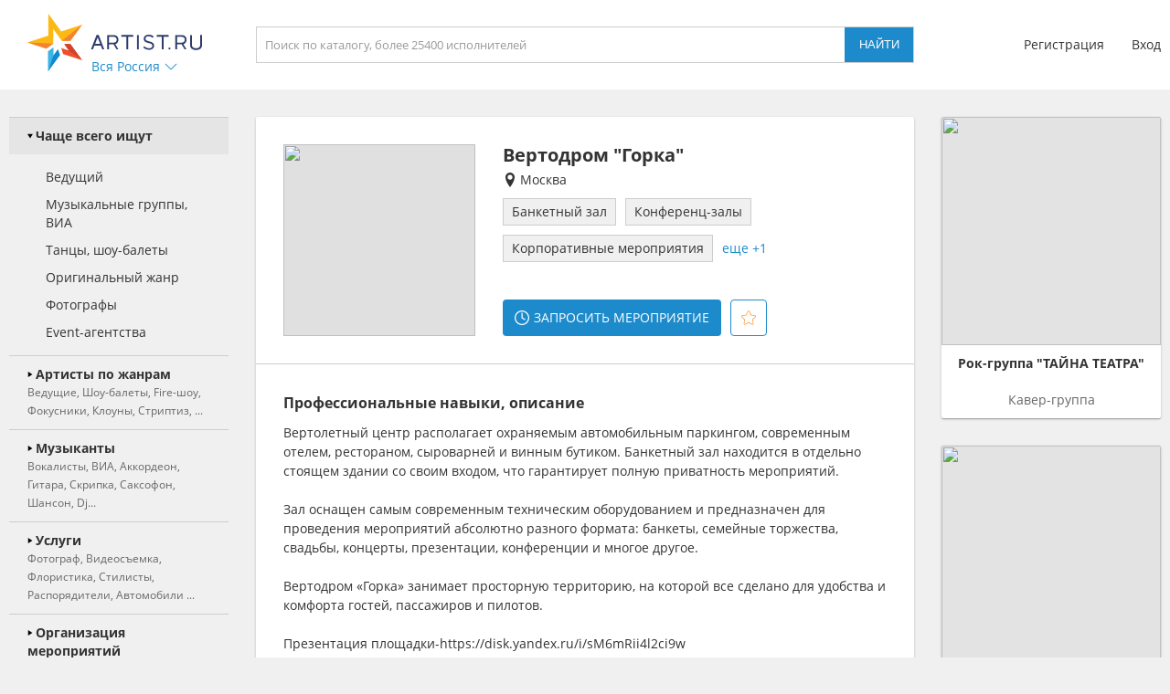

--- FILE ---
content_type: text/html; charset=utf-8
request_url: https://moskva.artist.ru/Vertodrom_Gorka/
body_size: 14518
content:
<!DOCTYPE html>
<html>
<head>
    <meta http-equiv="Content-Type" content="text/html; charset=utf-8" />

    <title>Вертодром &quot;Горка&quot; в Москве в категориях - Банкетные залы, Конференц-залы</title>
    <meta name="description" content="Вертодром &quot;Горка&quot; на портале Artist.ru в Москве в каталоге: Банкетные залы, Конференц-залы" />
    <meta name="keywords" content="Праздник, Event, мероприятие, каталог артистов, артисты, ведущий, тамада, звукооператоры, фотографы, техническое сопровождение,студии звукозаписи, оформители, стилисты, авторы, поэты, модельеры, костюмеры, корпоратив, свадьба, Урал, Екатеринбург, Челябинск, Тагил, Пермь, Тюмень, Москва, Санкт-Петербург, Россия" />
            <link rel="canonical" href="https://moskva.artist.ru/Vertodrom_Gorka/" />
        
    <link rel="apple-touch-icon" sizes="57x57" href="/static/images/favicons/apple-touch-icon-57x57.png">
    <link rel="apple-touch-icon" sizes="60x60" href="/static/images/favicons/apple-touch-icon-60x60.png">
    <link rel="apple-touch-icon" sizes="72x72" href="/static/images/favicons/apple-touch-icon-72x72.png">
    <link rel="apple-touch-icon" sizes="76x76" href="/static/images/favicons/apple-touch-icon-76x76.png">
    <link rel="apple-touch-icon" sizes="114x114" href="/static/images/favicons/apple-touch-icon-114x114.png">
    <link rel="apple-touch-icon" sizes="120x120" href="/static/images/favicons/apple-touch-icon-120x120.png">
    <link rel="apple-touch-icon" sizes="144x144" href="/static/images/favicons/apple-touch-icon-144x144.png">
    <link rel="apple-touch-icon" sizes="152x152" href="/static/images/favicons/apple-touch-icon-152x152.png">
    <link rel="apple-touch-icon" sizes="180x180" href="/static/images/favicons/apple-touch-icon-180x180.png">
    <link rel="icon" type="image/png" href="/static/images/favicons/favicon-16x16.png" sizes="16x16">
    <link rel="icon" type="image/png" href="/static/images/favicons/favicon-32x32.png" sizes="32x32">
    <link rel="icon" type="image/png" href="/static/images/favicons/favicon-96x96.png" sizes="96x96">
    <link rel="icon" type="image/png" href="/static/images/favicons/android-chrome-192x192.png" sizes="192x192">
    <link rel="shortcut icon" href="/static/images/favicons/favicon.ico">
    <link rel="manifest" href="/static/images/favicons/manifest.json">
    <link rel="mask-icon" href="/static/images/favicons/safari-pinned-tab.svg" color="#5bbad5">
    <meta name="apple-mobile-web-app-title" content="Artist.ru">
    <meta name="application-name" content="Artist.ru">
    <meta name="msapplication-TileColor" content="#603cba">
    <meta name="msapplication-TileImage" content="/static/images/favicons/mstile-144x144.png">
    <meta name="msapplication-config" content="/static/images/favicons/browserconfig.xml">
    <meta name="theme-color" content="#ffffff">

    <style type="text/css">
        @font-face { font-family: OpenSans; src: local('Open Sans Regular'), local('OpenSans-Regular'), url( /static/fonts/OpenSans-Regular.woff2 ) format('woff2'); font-display: swap; }
        @font-face { font-family: OpenSansBold; src: local('Open Sans Bold'), local('OpenSans-Bold'), url( /static/fonts/OpenSans-Bold.woff2 ) format('woff2'); font-display: swap; }
    </style>

            <link rel="stylesheet" href="https://artist.ru/static/css/mobile13.css" type="text/css" media="( max-width: 900px )" />
        <link rel="stylesheet" href="https://artist.ru/static/css/style14.css" type="text/css" media="( min-width: 901px )" />

        <link rel="stylesheet" href="https://artist.ru/static/css/anounces_m.css" type="text/css" media="( max-width: 900px )" />
        <link rel="stylesheet" href="https://artist.ru/static/css/anounces_d.css" type="text/css" media="( min-width: 901px )" />

        <meta name="viewport" content="width=device-width, initial-scale=1.0, user-scalable=no">
        <meta http-equiv="X-UA-Compatible" content="IE=edge">
    <meta name="format-detection" content="telephone=no">

    <link rel="stylesheet" href="https://artist.ru/static/css/loaders.css" type="text/css" />

    <script type="text/javascript" src="/static/js/jquery.min.js"></script>
    <script type="text/javascript" src="/static/js/common15.js"></script>
</head>
<body  >
    
    <div class="side_top">
        <div class="block_top">
                            <img class="menu no_miss" src="https://artist.ru/static/images/icons/icon_menu_grey.svg" onclick="common_menu_switch();" />
            
            <div class="block_left">
                                    <div class="block_logo">
                        <a class="logo" href="//artist.ru/"><img src="https://artist.ru/static/images/icons/icon_logo.svg" title="Artist.ru" /></a>
                        <div class="block_city container_arrow no_miss" onclick="common_popupcity_toggle( $(this) );">
                            <div class="title nowrap">Вся Россия</div>
                            <div class="arrow">
                                <img class="normal" src="https://artist.ru/static/images/icons/icon_arrow_blue_up.svg" />
                                <img class="over" src="https://artist.ru/static/images/icons/icon_arrow_blue_up_over.svg" />
                            </div>
                        </div>
                    </div>

                    <div class="popup_city hidden">
                        <div class="block_header">
                            <div class="header nowrap">Выберите город</div>
                            <img class="close" src="https://artist.ru/static/images/icons/icon_close_white.svg" onclick="common_popupcity_toggle();" />
                        </div>
                                                                                                                                    <div class="block_items">
                                                                                        <a class="item" href="//artist.ru/" onclick="common_get_data( '', { change_city: '-1' }, 0 ); return false;">
                                                                    <img class="flag" src="https://artist.ru/static/images/flags/russia.png" />
                                                                <div class="title nowrap">Вся россия</div>
                            </a>
                                                                                                                                                                        <a class="item" href="//moskva.artist.ru/" onclick="common_get_data( '', { change_city: '21' }, 0 ); return false;">
                                                                <div class="title nowrap">Москва</div>
                            </a>
                                                                                                                                                                        <a class="item" href="//st-peterburg.artist.ru/" onclick="common_get_data( '', { change_city: '22' }, 0 ); return false;">
                                                                <div class="title nowrap">Санкт-Петербург</div>
                            </a>
                                                                                                                                                                        <a class="item" href="//ekaterinburg.artist.ru/" onclick="common_get_data( '', { change_city: '8' }, 0 ); return false;">
                                                                <div class="title nowrap">Екатеринбург</div>
                            </a>
                                                                                                                                                                        <a class="item" href="//kazan.artist.ru/" onclick="common_get_data( '', { change_city: '27' }, 0 ); return false;">
                                                                <div class="title nowrap">Казань</div>
                            </a>
                                                                                                                                                                        <a class="item" href="//krasnodar.artist.ru/" onclick="common_get_data( '', { change_city: '26' }, 0 ); return false;">
                                                                <div class="title nowrap">Краснодар</div>
                            </a>
                                                                                                                                                                        <a class="item" href="//novosibirsk.artist.ru/" onclick="common_get_data( '', { change_city: '23' }, 0 ); return false;">
                                                                <div class="title nowrap">Новосибирск</div>
                            </a>
                                                                                                                                                                        <a class="item" href="//perm.artist.ru/" onclick="common_get_data( '', { change_city: '17' }, 0 ); return false;">
                                                                <div class="title nowrap">Пермь</div>
                            </a>
                                                                                                                                                                        <a class="item" href="//chelyabinsk.artist.ru/" onclick="common_get_data( '', { change_city: '1' }, 0 ); return false;">
                                                                <div class="title nowrap">Челябинск</div>
                            </a>
                                                            </div>
                                                                                                                                                                                <div class="block_items">
                                                                                        <a class="item" href="//anapa.artist.ru/" onclick="common_get_data( '', { change_city: '66' }, 0 ); return false;">
                                                                <div class="title nowrap">Анапа</div>
                            </a>
                                                                                                                                                                        <a class="item" href="//barnaul.artist.ru/" onclick="common_get_data( '', { change_city: '39' }, 0 ); return false;">
                                                                <div class="title nowrap">Барнаул</div>
                            </a>
                                                                                                                                                                        <a class="item" href="//belgorod.artist.ru/" onclick="common_get_data( '', { change_city: '55' }, 0 ); return false;">
                                                                <div class="title nowrap">Белгород</div>
                            </a>
                                                                                                                                                                        <a class="item" href="//bryansk.artist.ru/" onclick="common_get_data( '', { change_city: '48' }, 0 ); return false;">
                                                                <div class="title nowrap">Брянск</div>
                            </a>
                                                                                                                                                                        <a class="item" href="//novgorod.artist.ru/" onclick="common_get_data( '', { change_city: '70' }, 0 ); return false;">
                                                                <div class="title nowrap">Великий Новгород</div>
                            </a>
                                                                                                                                                                        <a class="item" href="//verhnyaya-pyshma.artist.ru/" onclick="common_get_data( '', { change_city: '64' }, 0 ); return false;">
                                                                <div class="title nowrap">Верхняя Пышма</div>
                            </a>
                                                                                                                                                                        <a class="item" href="//vladivostok.artist.ru/" onclick="common_get_data( '', { change_city: '56' }, 0 ); return false;">
                                                                <div class="title nowrap">Владивосток</div>
                            </a>
                                                                                                                                                                        <a class="item" href="//vladimir.artist.ru/" onclick="common_get_data( '', { change_city: '67' }, 0 ); return false;">
                                                                <div class="title nowrap">Владимир</div>
                            </a>
                                                                                                                                                                        <a class="item" href="//volgograd.artist.ru/" onclick="common_get_data( '', { change_city: '36' }, 0 ); return false;">
                                                                <div class="title nowrap">Волгоград</div>
                            </a>
                                                            </div>
                                                                                                                                                                                <div class="block_items">
                                                                                        <a class="item" href="//voronezh.artist.ru/" onclick="common_get_data( '', { change_city: '30' }, 0 ); return false;">
                                                                <div class="title nowrap">Воронеж</div>
                            </a>
                                                                                                                                                                        <a class="item" href="//izhevsk.artist.ru/" onclick="common_get_data( '', { change_city: '31' }, 0 ); return false;">
                                                                <div class="title nowrap">Ижевск</div>
                            </a>
                                                                                                                                                                        <a class="item" href="//irkutsk.artist.ru/" onclick="common_get_data( '', { change_city: '40' }, 0 ); return false;">
                                                                <div class="title nowrap">Иркутск</div>
                            </a>
                                                                                                                                                                        <a class="item" href="//kaliningrad.artist.ru/" onclick="common_get_data( '', { change_city: '58' }, 0 ); return false;">
                                                                <div class="title nowrap">Калининград</div>
                            </a>
                                                                                                                                                                        <a class="item" href="//kaluga.artist.ru/" onclick="common_get_data( '', { change_city: '71' }, 0 ); return false;">
                                                                <div class="title nowrap">Калуга</div>
                            </a>
                                                                                                                                                                        <a class="item" href="//kamensk-uralskiy.artist.ru/" onclick="common_get_data( '', { change_city: '68' }, 0 ); return false;">
                                                                <div class="title nowrap">Каменск-Уральский</div>
                            </a>
                                                                                                                                                                        <a class="item" href="//kemerovo.artist.ru/" onclick="common_get_data( '', { change_city: '44' }, 0 ); return false;">
                                                                <div class="title nowrap">Кемерово</div>
                            </a>
                                                                                                                                                                        <a class="item" href="//kostroma.artist.ru/" onclick="common_get_data( '', { change_city: '49' }, 0 ); return false;">
                                                                <div class="title nowrap">Кострома</div>
                            </a>
                                                                                                                                                                        <a class="item" href="//krasnoyarsk.artist.ru/" onclick="common_get_data( '', { change_city: '35' }, 0 ); return false;">
                                                                <div class="title nowrap">Красноярск</div>
                            </a>
                                                            </div>
                                                                                                                                                                                <div class="block_items">
                                                                                        <a class="item" href="//kurgan.artist.ru/" onclick="common_get_data( '', { change_city: '10' }, 0 ); return false;">
                                                                <div class="title nowrap">Курган</div>
                            </a>
                                                                                                                                                                        <a class="item" href="//magnitogorsk.artist.ru/" onclick="common_get_data( '', { change_city: '3' }, 0 ); return false;">
                                                                <div class="title nowrap">Магнитогорск</div>
                            </a>
                                                                                                                                                                        <a class="item" href="//miass.artist.ru/" onclick="common_get_data( '', { change_city: '69' }, 0 ); return false;">
                                                                <div class="title nowrap">Миасс</div>
                            </a>
                                                                                                                                                                        <a class="item" href="//nabchelny.artist.ru/" onclick="common_get_data( '', { change_city: '62' }, 0 ); return false;">
                                                                <div class="title nowrap">Набережные Челны</div>
                            </a>
                                                                                                                                                                        <a class="item" href="//n-novgorod.artist.ru/" onclick="common_get_data( '', { change_city: '24' }, 0 ); return false;">
                                                                <div class="title nowrap">Нижний Новгород</div>
                            </a>
                                                                                                                                                                        <a class="item" href="//n-tagil.artist.ru/" onclick="common_get_data( '', { change_city: '5' }, 0 ); return false;">
                                                                <div class="title nowrap">Нижний Тагил</div>
                            </a>
                                                                                                                                                                        <a class="item" href="//novokuznetsk.artist.ru/" onclick="common_get_data( '', { change_city: '50' }, 0 ); return false;">
                                                                <div class="title nowrap">Новокузнецк</div>
                            </a>
                                                                                                                                                                        <a class="item" href="//novorossiysk.artist.ru/" onclick="common_get_data( '', { change_city: '65' }, 0 ); return false;">
                                                                <div class="title nowrap">Новороссийск</div>
                            </a>
                                                                                                                                                                        <a class="item" href="//omsk.artist.ru/" onclick="common_get_data( '', { change_city: '34' }, 0 ); return false;">
                                                                <div class="title nowrap">Омск</div>
                            </a>
                                                            </div>
                                                                                                                                                                                <div class="block_items">
                                                                                        <a class="item" href="//orenburg.artist.ru/" onclick="common_get_data( '', { change_city: '42' }, 0 ); return false;">
                                                                <div class="title nowrap">Оренбург</div>
                            </a>
                                                                                                                                                                        <a class="item" href="//orel.artist.ru/" onclick="common_get_data( '', { change_city: '59' }, 0 ); return false;">
                                                                <div class="title nowrap">Орёл</div>
                            </a>
                                                                                                                                                                        <a class="item" href="//pervouralsk.artist.ru/" onclick="common_get_data( '', { change_city: '63' }, 0 ); return false;">
                                                                <div class="title nowrap">Первоуральск</div>
                            </a>
                                                                                                                                                                        <a class="item" href="//rostov-na-donu.artist.ru/" onclick="common_get_data( '', { change_city: '33' }, 0 ); return false;">
                                                                <div class="title nowrap">Ростов-на-Дону</div>
                            </a>
                                                                                                                                                                        <a class="item" href="//ryazan.artist.ru/" onclick="common_get_data( '', { change_city: '54' }, 0 ); return false;">
                                                                <div class="title nowrap">Рязань</div>
                            </a>
                                                                                                                                                                        <a class="item" href="//samara.artist.ru/" onclick="common_get_data( '', { change_city: '28' }, 0 ); return false;">
                                                                <div class="title nowrap">Самара</div>
                            </a>
                                                                                                                                                                        <a class="item" href="//saratov.artist.ru/" onclick="common_get_data( '', { change_city: '37' }, 0 ); return false;">
                                                                <div class="title nowrap">Саратов</div>
                            </a>
                                                                                                                                                                        <a class="item" href="//sochi.artist.ru/" onclick="common_get_data( '', { change_city: '52' }, 0 ); return false;">
                                                                <div class="title nowrap">Сочи</div>
                            </a>
                                                                                                                                                                        <a class="item" href="//surgut.artist.ru/" onclick="common_get_data( '', { change_city: '12' }, 0 ); return false;">
                                                                <div class="title nowrap">Сургут</div>
                            </a>
                                                            </div>
                                                                                                                                                                                <div class="block_items">
                                                                                        <a class="item" href="//tver.artist.ru/" onclick="common_get_data( '', { change_city: '47' }, 0 ); return false;">
                                                                <div class="title nowrap">Тверь</div>
                            </a>
                                                                                                                                                                        <a class="item" href="//tolyatti.artist.ru/" onclick="common_get_data( '', { change_city: '38' }, 0 ); return false;">
                                                                <div class="title nowrap">Тольятти</div>
                            </a>
                                                                                                                                                                        <a class="item" href="//tomsk.artist.ru/" onclick="common_get_data( '', { change_city: '43' }, 0 ); return false;">
                                                                <div class="title nowrap">Томск</div>
                            </a>
                                                                                                                                                                        <a class="item" href="//tula.artist.ru/" onclick="common_get_data( '', { change_city: '45' }, 0 ); return false;">
                                                                <div class="title nowrap">Тула</div>
                            </a>
                                                                                                                                                                        <a class="item" href="//tyumen.artist.ru/" onclick="common_get_data( '', { change_city: '2' }, 0 ); return false;">
                                                                <div class="title nowrap">Тюмень</div>
                            </a>
                                                                                                                                                                        <a class="item" href="//ufa.artist.ru/" onclick="common_get_data( '', { change_city: '18' }, 0 ); return false;">
                                                                <div class="title nowrap">Уфа</div>
                            </a>
                                                                                                                                                                        <a class="item" href="//habarovsk.artist.ru/" onclick="common_get_data( '', { change_city: '57' }, 0 ); return false;">
                                                                <div class="title nowrap">Хабаровск</div>
                            </a>
                                                                                                                                                                        <a class="item" href="//cheboksary.artist.ru/" onclick="common_get_data( '', { change_city: '46' }, 0 ); return false;">
                                                                <div class="title nowrap">Чебоксары</div>
                            </a>
                                                                                                                                                                        <a class="item" href="//yaroslavl.artist.ru/" onclick="common_get_data( '', { change_city: '41' }, 0 ); return false;">
                                                                <div class="title nowrap">Ярославль</div>
                            </a>
                                                            </div>
                                                                                                                                                                                <div class="block_items">
                                                                                        <a class="item" href="//krym.artist.ru/" onclick="common_get_data( '', { change_city: '53' }, 0 ); return false;">
                                                                    <img class="flag" src="https://artist.ru/static/images/flags/krym.png" />
                                                                <div class="title nowrap">Крым</div>
                            </a>
                                                                                                                                                                        <a class="item" href="//belorussia.artist.ru/" onclick="common_get_data( '', { change_city: '32' }, 0 ); return false;">
                                                                    <img class="flag" src="https://artist.ru/static/images/flags/belorussia.png" />
                                                                <div class="title nowrap">Белоруссия</div>
                            </a>
                                                                                                                                                                        <a class="item" href="//kazahstan.artist.ru/" onclick="common_get_data( '', { change_city: '29' }, 0 ); return false;">
                                                                    <img class="flag" src="https://artist.ru/static/images/flags/kazahstan.png" />
                                                                <div class="title nowrap">Казахстан</div>
                            </a>
                                                                                                                                                                        <a class="item" href="//ukraine.artist.ru/" onclick="common_get_data( '', { change_city: '25' }, 0 ); return false;">
                                                                    <img class="flag" src="https://artist.ru/static/images/flags/ukraine.png" />
                                                                <div class="title nowrap">Украина</div>
                            </a>
                                                                                                                                                                        <a class="item" href="//region.artist.ru/" onclick="common_get_data( '', { change_city: '19' }, 0 ); return false;">
                                                                <div class="title nowrap">Другие регионы</div>
                            </a>
                                                                                                                                                                    </div>
                                            </div>
                            </div>
            <div class="block_center">
                <a class="block_logo" href="//artist.ru/"><img src="https://artist.ru/static/images/icons/icon_logo.svg" title="Artist.ru" /></a>
                <div class="block_title nowrap">Вертодром &quot;Горка&quot;</div>
                                    <div class="block_search">
                                                    <input type="text" name="search" placeholder="Поиск по каталогу, более 25400 исполнителей" value="" onkeyup="return common_hook_enter( event, $(this).parent() );" />
                            <input type="button" value="Найти" onclick="common_get_search( '//artist.ru/catalog/', false );" />
                                            </div>
                            </div>
                            <div class="block_right">
                                            <div class="block_login">
                            <a class="item" href="//profile.artist.ru/register/">Регистрация</a>
                            <a class="item login no_miss" href="" onclick="return common_popuplogin_toggle( $(this), null, null, null );">Вход</a>
                        </div>
                    
                    <a class="block_button_search mobile_only" href="/catalog/" onclick="return common_search_switch( $(this) );">
                        <img class="search" src="https://artist.ru/static/images/icons/icon_search_grey.svg" />
                        <img class="cancel" src="https://artist.ru/static/images/icons/icon_close_grey.svg" />
                    </a>
                </div>
                    </div>
    </div>

            <div class="popup_login hidden">
            <div class="container">
                <div class="main">
                    <div class="header">Авторизация</div>

                    <div class="input_header">Логин</div>
                    <input type="text" name="login" placeholder="электронная почта или телефон" value="" />
                    <div class="input_header">Пароль</div>
                    <input type="password" name="password" value="" onkeypress="return common_hook_enter( event, $(this).parent() )" />

                    <div class="buttons">
                        <input type="button" value="Войти" onclick="common_popuplogin_auth();" />
                        <a class="item" href="//profile.artist.ru/remember/">восстановить доступ</a>
                    </div>
                </div>

                <div class="other">
                    <div class="header">Войдите через социальные сети: </div>

                    <a class="item item_vk" href="https://profile.artist.ru/auth/go/?method=vk" title="ВКонтакте" onclick="return common_popuplogin_link( $(this) );">
                        <img class="normal" src="https://artist.ru/static/images/icons/icon_vk_white.svg" />
                    </a>
                    <a class="item item_ok" href="https://profile.artist.ru/auth/go/?method=ok" title="Одноклассники" onclick="return common_popuplogin_link( $(this) );">
                        <img class="normal" src="https://artist.ru/static/images/icons/icon_ok_white.svg" />
                    </a>
                    <a class="item item_google" href="https://profile.artist.ru/auth/go/?method=google" title="Google" onclick="return common_popuplogin_link( $(this) );" style="display: none !important;">
                        <img class="normal" src="https://artist.ru/static/images/icons/icon_google_white.svg" />
                    </a>
                </div>

                <div class="fastreg">
                    <div class="input_header">или зарегистрируйтесь по e-mail</div>

                    <div class="buttons">
                        <input type="text" name="email" value="" />
                        <input type="button" value="Продолжить" onclick="common_popuplogin_fastreg();" />
                    </div>
                </div>

                <div class="fastreg_pin">
                    <div class="input_header">Вам отправлено сообщение на e-mail</div>

                    <div class="buttons">
                        <input type="text" name="pin" placeholder="Пин-код из сообщения" value="" />
                        <input type="button" value="Продолжить" onclick="common_popuplogin_fastreg_pin();" />
                    </div>
                </div>

                <img class="logo" src="https://artist.ru/static/images/icons/icon_logo_white.svg" />
                <img class="close" src="https://artist.ru/static/images/icons/icon_close_white.svg" onclick="common_popup_closeall();" />
            </div>
        </div>
    
    <div class="side_center  transparent">
        <div class="block_menu">
            <img class="button_menu_close no_miss mobile_only" src="https://artist.ru/static/images/icons/icon_close_white.svg" onclick="common_menu_switch();" />

                            <a class="item mobile_only" href="" onclick="return common_popuplogin_toggle( null, null, null, null );">
                    <div class="header">
                        <div class="title">Вход</div>
                    </div>
                </a>

                <a class="item mobile_only" href="//profile.artist.ru/register/">
                    <div class="header">
                        <div class="title">Регистрация</div>
                    </div>
                </a>
            
            <div class="item block_city" onclick="common_menu_toggle( $(this) );">
                <div class="header">
                    <div class="description">Выбранный город</div>
                    <div class="title nowrap">Вся Россия</div>
                </div>
                <div class="subitems">
                                            <a class="subitem" href="//artist.ru/" onclick="common_get_data( '', { change_city: '-1' }, 0 ); return false;">
                                                            <img class="logo" src="https://artist.ru/static/images/flags/russia.png" />
                                                        <div class="title nowrap">Вся россия</div>
                        </a>
                                            <a class="subitem" href="//moskva.artist.ru/" onclick="common_get_data( '', { change_city: '21' }, 0 ); return false;">
                                                        <div class="title nowrap">Москва</div>
                        </a>
                                            <a class="subitem" href="//st-peterburg.artist.ru/" onclick="common_get_data( '', { change_city: '22' }, 0 ); return false;">
                                                        <div class="title nowrap">Санкт-Петербург</div>
                        </a>
                                            <a class="subitem" href="//ekaterinburg.artist.ru/" onclick="common_get_data( '', { change_city: '8' }, 0 ); return false;">
                                                        <div class="title nowrap">Екатеринбург</div>
                        </a>
                                            <a class="subitem" href="//kazan.artist.ru/" onclick="common_get_data( '', { change_city: '27' }, 0 ); return false;">
                                                        <div class="title nowrap">Казань</div>
                        </a>
                                            <a class="subitem" href="//krasnodar.artist.ru/" onclick="common_get_data( '', { change_city: '26' }, 0 ); return false;">
                                                        <div class="title nowrap">Краснодар</div>
                        </a>
                                            <a class="subitem" href="//novosibirsk.artist.ru/" onclick="common_get_data( '', { change_city: '23' }, 0 ); return false;">
                                                        <div class="title nowrap">Новосибирск</div>
                        </a>
                                            <a class="subitem" href="//perm.artist.ru/" onclick="common_get_data( '', { change_city: '17' }, 0 ); return false;">
                                                        <div class="title nowrap">Пермь</div>
                        </a>
                                            <a class="subitem" href="//chelyabinsk.artist.ru/" onclick="common_get_data( '', { change_city: '1' }, 0 ); return false;">
                                                        <div class="title nowrap">Челябинск</div>
                        </a>
                                            <a class="subitem" href="//anapa.artist.ru/" onclick="common_get_data( '', { change_city: '66' }, 0 ); return false;">
                                                        <div class="title nowrap">Анапа</div>
                        </a>
                                            <a class="subitem" href="//barnaul.artist.ru/" onclick="common_get_data( '', { change_city: '39' }, 0 ); return false;">
                                                        <div class="title nowrap">Барнаул</div>
                        </a>
                                            <a class="subitem" href="//belgorod.artist.ru/" onclick="common_get_data( '', { change_city: '55' }, 0 ); return false;">
                                                        <div class="title nowrap">Белгород</div>
                        </a>
                                            <a class="subitem" href="//bryansk.artist.ru/" onclick="common_get_data( '', { change_city: '48' }, 0 ); return false;">
                                                        <div class="title nowrap">Брянск</div>
                        </a>
                                            <a class="subitem" href="//novgorod.artist.ru/" onclick="common_get_data( '', { change_city: '70' }, 0 ); return false;">
                                                        <div class="title nowrap">Великий Новгород</div>
                        </a>
                                            <a class="subitem" href="//verhnyaya-pyshma.artist.ru/" onclick="common_get_data( '', { change_city: '64' }, 0 ); return false;">
                                                        <div class="title nowrap">Верхняя Пышма</div>
                        </a>
                                            <a class="subitem" href="//vladivostok.artist.ru/" onclick="common_get_data( '', { change_city: '56' }, 0 ); return false;">
                                                        <div class="title nowrap">Владивосток</div>
                        </a>
                                            <a class="subitem" href="//vladimir.artist.ru/" onclick="common_get_data( '', { change_city: '67' }, 0 ); return false;">
                                                        <div class="title nowrap">Владимир</div>
                        </a>
                                            <a class="subitem" href="//volgograd.artist.ru/" onclick="common_get_data( '', { change_city: '36' }, 0 ); return false;">
                                                        <div class="title nowrap">Волгоград</div>
                        </a>
                                            <a class="subitem" href="//voronezh.artist.ru/" onclick="common_get_data( '', { change_city: '30' }, 0 ); return false;">
                                                        <div class="title nowrap">Воронеж</div>
                        </a>
                                            <a class="subitem" href="//izhevsk.artist.ru/" onclick="common_get_data( '', { change_city: '31' }, 0 ); return false;">
                                                        <div class="title nowrap">Ижевск</div>
                        </a>
                                            <a class="subitem" href="//irkutsk.artist.ru/" onclick="common_get_data( '', { change_city: '40' }, 0 ); return false;">
                                                        <div class="title nowrap">Иркутск</div>
                        </a>
                                            <a class="subitem" href="//kaliningrad.artist.ru/" onclick="common_get_data( '', { change_city: '58' }, 0 ); return false;">
                                                        <div class="title nowrap">Калининград</div>
                        </a>
                                            <a class="subitem" href="//kaluga.artist.ru/" onclick="common_get_data( '', { change_city: '71' }, 0 ); return false;">
                                                        <div class="title nowrap">Калуга</div>
                        </a>
                                            <a class="subitem" href="//kamensk-uralskiy.artist.ru/" onclick="common_get_data( '', { change_city: '68' }, 0 ); return false;">
                                                        <div class="title nowrap">Каменск-Уральский</div>
                        </a>
                                            <a class="subitem" href="//kemerovo.artist.ru/" onclick="common_get_data( '', { change_city: '44' }, 0 ); return false;">
                                                        <div class="title nowrap">Кемерово</div>
                        </a>
                                            <a class="subitem" href="//kostroma.artist.ru/" onclick="common_get_data( '', { change_city: '49' }, 0 ); return false;">
                                                        <div class="title nowrap">Кострома</div>
                        </a>
                                            <a class="subitem" href="//krasnoyarsk.artist.ru/" onclick="common_get_data( '', { change_city: '35' }, 0 ); return false;">
                                                        <div class="title nowrap">Красноярск</div>
                        </a>
                                            <a class="subitem" href="//kurgan.artist.ru/" onclick="common_get_data( '', { change_city: '10' }, 0 ); return false;">
                                                        <div class="title nowrap">Курган</div>
                        </a>
                                            <a class="subitem" href="//magnitogorsk.artist.ru/" onclick="common_get_data( '', { change_city: '3' }, 0 ); return false;">
                                                        <div class="title nowrap">Магнитогорск</div>
                        </a>
                                            <a class="subitem" href="//miass.artist.ru/" onclick="common_get_data( '', { change_city: '69' }, 0 ); return false;">
                                                        <div class="title nowrap">Миасс</div>
                        </a>
                                            <a class="subitem" href="//nabchelny.artist.ru/" onclick="common_get_data( '', { change_city: '62' }, 0 ); return false;">
                                                        <div class="title nowrap">Набережные Челны</div>
                        </a>
                                            <a class="subitem" href="//n-novgorod.artist.ru/" onclick="common_get_data( '', { change_city: '24' }, 0 ); return false;">
                                                        <div class="title nowrap">Нижний Новгород</div>
                        </a>
                                            <a class="subitem" href="//n-tagil.artist.ru/" onclick="common_get_data( '', { change_city: '5' }, 0 ); return false;">
                                                        <div class="title nowrap">Нижний Тагил</div>
                        </a>
                                            <a class="subitem" href="//novokuznetsk.artist.ru/" onclick="common_get_data( '', { change_city: '50' }, 0 ); return false;">
                                                        <div class="title nowrap">Новокузнецк</div>
                        </a>
                                            <a class="subitem" href="//novorossiysk.artist.ru/" onclick="common_get_data( '', { change_city: '65' }, 0 ); return false;">
                                                        <div class="title nowrap">Новороссийск</div>
                        </a>
                                            <a class="subitem" href="//omsk.artist.ru/" onclick="common_get_data( '', { change_city: '34' }, 0 ); return false;">
                                                        <div class="title nowrap">Омск</div>
                        </a>
                                            <a class="subitem" href="//orenburg.artist.ru/" onclick="common_get_data( '', { change_city: '42' }, 0 ); return false;">
                                                        <div class="title nowrap">Оренбург</div>
                        </a>
                                            <a class="subitem" href="//orel.artist.ru/" onclick="common_get_data( '', { change_city: '59' }, 0 ); return false;">
                                                        <div class="title nowrap">Орёл</div>
                        </a>
                                            <a class="subitem" href="//pervouralsk.artist.ru/" onclick="common_get_data( '', { change_city: '63' }, 0 ); return false;">
                                                        <div class="title nowrap">Первоуральск</div>
                        </a>
                                            <a class="subitem" href="//rostov-na-donu.artist.ru/" onclick="common_get_data( '', { change_city: '33' }, 0 ); return false;">
                                                        <div class="title nowrap">Ростов-на-Дону</div>
                        </a>
                                            <a class="subitem" href="//ryazan.artist.ru/" onclick="common_get_data( '', { change_city: '54' }, 0 ); return false;">
                                                        <div class="title nowrap">Рязань</div>
                        </a>
                                            <a class="subitem" href="//samara.artist.ru/" onclick="common_get_data( '', { change_city: '28' }, 0 ); return false;">
                                                        <div class="title nowrap">Самара</div>
                        </a>
                                            <a class="subitem" href="//saratov.artist.ru/" onclick="common_get_data( '', { change_city: '37' }, 0 ); return false;">
                                                        <div class="title nowrap">Саратов</div>
                        </a>
                                            <a class="subitem" href="//sochi.artist.ru/" onclick="common_get_data( '', { change_city: '52' }, 0 ); return false;">
                                                        <div class="title nowrap">Сочи</div>
                        </a>
                                            <a class="subitem" href="//surgut.artist.ru/" onclick="common_get_data( '', { change_city: '12' }, 0 ); return false;">
                                                        <div class="title nowrap">Сургут</div>
                        </a>
                                            <a class="subitem" href="//tver.artist.ru/" onclick="common_get_data( '', { change_city: '47' }, 0 ); return false;">
                                                        <div class="title nowrap">Тверь</div>
                        </a>
                                            <a class="subitem" href="//tolyatti.artist.ru/" onclick="common_get_data( '', { change_city: '38' }, 0 ); return false;">
                                                        <div class="title nowrap">Тольятти</div>
                        </a>
                                            <a class="subitem" href="//tomsk.artist.ru/" onclick="common_get_data( '', { change_city: '43' }, 0 ); return false;">
                                                        <div class="title nowrap">Томск</div>
                        </a>
                                            <a class="subitem" href="//tula.artist.ru/" onclick="common_get_data( '', { change_city: '45' }, 0 ); return false;">
                                                        <div class="title nowrap">Тула</div>
                        </a>
                                            <a class="subitem" href="//tyumen.artist.ru/" onclick="common_get_data( '', { change_city: '2' }, 0 ); return false;">
                                                        <div class="title nowrap">Тюмень</div>
                        </a>
                                            <a class="subitem" href="//ufa.artist.ru/" onclick="common_get_data( '', { change_city: '18' }, 0 ); return false;">
                                                        <div class="title nowrap">Уфа</div>
                        </a>
                                            <a class="subitem" href="//habarovsk.artist.ru/" onclick="common_get_data( '', { change_city: '57' }, 0 ); return false;">
                                                        <div class="title nowrap">Хабаровск</div>
                        </a>
                                            <a class="subitem" href="//cheboksary.artist.ru/" onclick="common_get_data( '', { change_city: '46' }, 0 ); return false;">
                                                        <div class="title nowrap">Чебоксары</div>
                        </a>
                                            <a class="subitem" href="//yaroslavl.artist.ru/" onclick="common_get_data( '', { change_city: '41' }, 0 ); return false;">
                                                        <div class="title nowrap">Ярославль</div>
                        </a>
                                            <a class="subitem" href="//krym.artist.ru/" onclick="common_get_data( '', { change_city: '53' }, 0 ); return false;">
                                                            <img class="logo" src="https://artist.ru/static/images/flags/krym.png" />
                                                        <div class="title nowrap">Крым</div>
                        </a>
                                            <a class="subitem" href="//belorussia.artist.ru/" onclick="common_get_data( '', { change_city: '32' }, 0 ); return false;">
                                                            <img class="logo" src="https://artist.ru/static/images/flags/belorussia.png" />
                                                        <div class="title nowrap">Белоруссия</div>
                        </a>
                                            <a class="subitem" href="//kazahstan.artist.ru/" onclick="common_get_data( '', { change_city: '29' }, 0 ); return false;">
                                                            <img class="logo" src="https://artist.ru/static/images/flags/kazahstan.png" />
                                                        <div class="title nowrap">Казахстан</div>
                        </a>
                                            <a class="subitem" href="//ukraine.artist.ru/" onclick="common_get_data( '', { change_city: '25' }, 0 ); return false;">
                                                            <img class="logo" src="https://artist.ru/static/images/flags/ukraine.png" />
                                                        <div class="title nowrap">Украина</div>
                        </a>
                                            <a class="subitem" href="//region.artist.ru/" onclick="common_get_data( '', { change_city: '19' }, 0 ); return false;">
                                                        <div class="title nowrap">Другие регионы</div>
                        </a>
                                    </div>
            </div>

            <div class="item block_favorites hidden" onclick="common_menu_open( $(this) );">
                            </div>

                        <div class="item active " onclick="common_menu_open( $(this) );">
            <div class="header container_icon">
                <div class="icon">
                    <img class="normal" src="/static/images/icons/icon_arrow_play.svg" />
                    <img class="over" src="/static/images/icons/icon_arrow_play_lblue.svg" />
                </div>
                <div class="title">Чаще всего ищут</div>
                <div class="description"></div>
            </div>
            <div class="subitems">
                                                            <a class="subitem " href="//artist.ru/Vedushie/">
                                                        <div class="title">Ведущий</div>
                            <div class="badge  hidden"></div>
                        </a>
                                                                                <a class="subitem " href="//artist.ru/Muzykalnye_gruppy_via/">
                                                        <div class="title">Музыкальные группы, ВИА</div>
                            <div class="badge  hidden"></div>
                        </a>
                                                                                <a class="subitem " href="//artist.ru/Tanci_show_balet/">
                                                        <div class="title">Танцы, шоу-балеты</div>
                            <div class="badge  hidden"></div>
                        </a>
                                                                                <a class="subitem " href="//artist.ru/Originalnyi_zhanr/">
                                                        <div class="title">Оригинальный жанр</div>
                            <div class="badge  hidden"></div>
                        </a>
                                                                                <a class="subitem " href="//artist.ru/Photograph_fotosjomka/">
                                                        <div class="title">Фотографы</div>
                            <div class="badge  hidden"></div>
                        </a>
                                                                                <a class="subitem " href="//artist.ru/Event-agentstvo/">
                                                        <div class="title">Event-агентства</div>
                            <div class="badge  hidden"></div>
                        </a>
                                                </div>
        </div>
                <div class="item  " onclick="common_menu_open( $(this) );">
            <div class="header container_icon">
                <div class="icon">
                    <img class="normal" src="/static/images/icons/icon_arrow_play.svg" />
                    <img class="over" src="/static/images/icons/icon_arrow_play_lblue.svg" />
                </div>
                <div class="title">Артисты по жанрам</div>
                <div class="description">Ведущие, Шоу-балеты, Fire-шоу, Фокусники, Клоуны, Стриптиз, ...</div>
            </div>
            <div class="subitems">
                                                            <a class="subitem " href="//artist.ru/Vedushie/">
                                                        <div class="title">Ведущие</div>
                            <div class="badge  hidden"></div>
                        </a>
                                                                                <a class="subitem " href="//artist.ru/Vedushie/svadba/">
                                                        <div class="title">Свадебные ведущие</div>
                            <div class="badge  hidden"></div>
                        </a>
                                                                                <a class="subitem " href="//artist.ru/Tamada/">
                                                        <div class="title">Тамада</div>
                            <div class="badge  hidden"></div>
                        </a>
                                                                                <a class="subitem " href="//artist.ru/Umoristy/">
                                                        <div class="title">Юмористы</div>
                            <div class="badge  hidden"></div>
                        </a>
                                                                                <div class="divisor"></div>

                                                                                <a class="subitem " href="//artist.ru/Akteri_teatra/">
                                                        <div class="title">Актеры театра</div>
                            <div class="badge  hidden"></div>
                        </a>
                                                                                <a class="subitem " href="//artist.ru/Artisty_circus/">
                                                        <div class="title">Артисты цирка</div>
                            <div class="badge  hidden"></div>
                        </a>
                                                                                <a class="subitem " href="//artist.ru/Dvoiniki_parodisty/">
                                                        <div class="title">Двойники, Пародисты</div>
                            <div class="badge  hidden"></div>
                        </a>
                                                                                <a class="subitem " href="//artist.ru/Illyuzionisti_fokusniki/">
                                                        <div class="title">Иллюзионисты, фокусники</div>
                            <div class="badge  hidden"></div>
                        </a>
                                                                                <a class="subitem " href="//artist.ru/Originalnyi_zhanr/">
                                                        <div class="title">Оригинальный жанр</div>
                            <div class="badge  hidden"></div>
                        </a>
                                                                                <a class="subitem " href="//artist.ru/Klouny/">
                                                        <div class="title">Клоуны</div>
                            <div class="badge  hidden"></div>
                        </a>
                                                                                <a class="subitem " href="//artist.ru/Zhivye_statui/">
                                                        <div class="title">Живые статуи</div>
                            <div class="badge  hidden"></div>
                        </a>
                                                                                <a class="subitem " href="//artist.ru/Rostovye_kukly/">
                                                        <div class="title">Ростовые куклы</div>
                            <div class="badge  hidden"></div>
                        </a>
                                                                                <a class="subitem " href="//artist.ru/Ded_moroz_i_snegurochka/">
                                                        <div class="title">Дед мороз и снегурочка</div>
                            <div class="badge  hidden"></div>
                        </a>
                                                                                <div class="divisor"></div>

                                                                                <a class="subitem " href="//artist.ru/Barmen_show/">
                                                        <div class="title">Бармен-шоу</div>
                            <div class="badge  hidden"></div>
                        </a>
                                                                                <a class="subitem " href="//artist.ru/Fire_show/">
                                                        <div class="title">Огненное шоу (Fire-show)</div>
                            <div class="badge  hidden"></div>
                        </a>
                                                                                <a class="subitem " href="//artist.ru/Pesochnoe_show/">
                                                        <div class="title">Песочное шоу</div>
                            <div class="badge  hidden"></div>
                        </a>
                                                                                <a class="subitem " href="//artist.ru/Travesti_show/">
                                                        <div class="title">Травести-Шоу</div>
                            <div class="badge  hidden"></div>
                        </a>
                                                                                <a class="subitem " href="//artist.ru/Show_barabanov/">
                                                        <div class="title">Шоу барабанов</div>
                            <div class="badge  hidden"></div>
                        </a>
                                                                                <a class="subitem " href="//artist.ru/Show_mylnyh_puzirey/">
                                                        <div class="title">Шоу мыльных пузырей</div>
                            <div class="badge  hidden"></div>
                        </a>
                                                                                <a class="subitem " href="//artist.ru/Extrim_show/">
                                                        <div class="title">Экстрим-шоу</div>
                            <div class="badge  hidden"></div>
                        </a>
                                                                                <div class="divisor"></div>

                                                                                <a class="subitem " href="//artist.ru/Tanci_show_balet/">
                                                        <div class="title">Танцы, Шоу-балеты</div>
                            <div class="badge  hidden"></div>
                        </a>
                                                                                <a class="subitem " href="//artist.ru/Klubnye_tanci_animatory/">
                                                        <div class="title">Клубные танцы, Аниматоры</div>
                            <div class="badge  hidden"></div>
                        </a>
                                                                                <a class="subitem " href="//artist.ru/Striptiz_i_eroticheskie_show/">
                                                        <div class="title">Стриптиз, Эротические шоу</div>
                            <div class="badge  hidden"></div>
                        </a>
                                                </div>
        </div>
                <div class="item  " onclick="common_menu_open( $(this) );">
            <div class="header container_icon">
                <div class="icon">
                    <img class="normal" src="/static/images/icons/icon_arrow_play.svg" />
                    <img class="over" src="/static/images/icons/icon_arrow_play_lblue.svg" />
                </div>
                <div class="title">Музыканты</div>
                <div class="description">Вокалисты, ВИА, Аккордеон, Гитара, Скрипка, Саксофон, Шансон, Dj...</div>
            </div>
            <div class="subitems">
                                                            <a class="subitem " href="//artist.ru/Vokalisty/">
                                                        <div class="title">Вокалисты</div>
                            <div class="badge  hidden"></div>
                        </a>
                                                                                <a class="subitem " href="//artist.ru/Vokalistki/">
                                                        <div class="title">Вокалистки</div>
                            <div class="badge  hidden"></div>
                        </a>
                                                                                <a class="subitem " href="//artist.ru/Vokalnye_gruppy_duety/">
                                                        <div class="title">Вокальные группы, дуэты</div>
                            <div class="badge  hidden"></div>
                        </a>
                                                                                <a class="subitem " href="//artist.ru/Muzykalnye_gruppy_via/">
                                                        <div class="title">Музыкальные группы, ВИА</div>
                            <div class="badge  hidden"></div>
                        </a>
                                                                                <a class="subitem " href="//artist.ru/Instrumentalnie_kollektivy_orkestry/">
                                                        <div class="title">Инструментальные коллективы, оркестры</div>
                            <div class="badge  hidden"></div>
                        </a>
                                                                                <div class="divisor"></div>

                                                                                <a class="subitem " href="//artist.ru/Akkordeon/">
                                                        <div class="title">Аккордеон</div>
                            <div class="badge  hidden"></div>
                        </a>
                                                                                <a class="subitem " href="//artist.ru/Arfa/">
                                                        <div class="title">Арфа</div>
                            <div class="badge  hidden"></div>
                        </a>
                                                                                <a class="subitem " href="//artist.ru/Gitaristy/">
                                                        <div class="title">Гитаристы</div>
                            <div class="badge  hidden"></div>
                        </a>
                                                                                <a class="subitem " href="//artist.ru/Klavishniki/">
                                                        <div class="title">Клавишники</div>
                            <div class="badge  hidden"></div>
                        </a>
                                                                                <a class="subitem " href="//artist.ru/Narodnye_instrumenty/">
                                                        <div class="title">Народные инструменты</div>
                            <div class="badge  hidden"></div>
                        </a>
                                                                                <a class="subitem " href="//artist.ru/Saksofonisty/">
                                                        <div class="title">Саксофонисты</div>
                            <div class="badge  hidden"></div>
                        </a>
                                                                                <a class="subitem " href="//artist.ru/Skripka/">
                                                        <div class="title">Скрипка</div>
                            <div class="badge  hidden"></div>
                        </a>
                                                                                <a class="subitem " href="//artist.ru/Udarnie_perkussiya/">
                                                        <div class="title">Ударные, перкуссия</div>
                            <div class="badge  hidden"></div>
                        </a>
                                                                                <a class="subitem " href="//artist.ru/Restorannye_muzykanty/">
                                                        <div class="title">Ресторанные музыканты</div>
                            <div class="badge  hidden"></div>
                        </a>
                                                                                <a class="subitem " href="//artist.ru/Alternativnaja_muzyka/">
                                                        <div class="title">Альтернативная музыка</div>
                            <div class="badge  hidden"></div>
                        </a>
                                                                                <a class="subitem " href="//artist.ru/Folklor/">
                                                        <div class="title">Фольклор</div>
                            <div class="badge  hidden"></div>
                        </a>
                                                                                <a class="subitem " href="//artist.ru/Cygane/">
                                                        <div class="title">Цыганские коллективы</div>
                            <div class="badge  hidden"></div>
                        </a>
                                                                                <a class="subitem " href="//artist.ru/Chanson/">
                                                        <div class="title">Шансон</div>
                            <div class="badge  hidden"></div>
                        </a>
                                                                                <div class="divisor"></div>

                                                                                <a class="subitem " href="//artist.ru/Dj/">
                                                        <div class="title">DJ</div>
                            <div class="badge  hidden"></div>
                        </a>
                                                                                <a class="subitem " href="//artist.ru/Aranzhirovshiki/">
                                                        <div class="title">Аранжировщики</div>
                            <div class="badge  hidden"></div>
                        </a>
                                                                                <a class="subitem " href="//artist.ru/Zvukooperatory/">
                                                        <div class="title">Звукооператоры</div>
                            <div class="badge  hidden"></div>
                        </a>
                                                                                <a class="subitem " href="//artist.ru/Kompozitory/">
                                                        <div class="title">Композиторы</div>
                            <div class="badge  hidden"></div>
                        </a>
                                                </div>
        </div>
                <div class="item  " onclick="common_menu_open( $(this) );">
            <div class="header container_icon">
                <div class="icon">
                    <img class="normal" src="/static/images/icons/icon_arrow_play.svg" />
                    <img class="over" src="/static/images/icons/icon_arrow_play_lblue.svg" />
                </div>
                <div class="title">Услуги</div>
                <div class="description">Фотограф, Видеосъемка, Флористика, Стилисты, Распорядители, Автомобили ...</div>
            </div>
            <div class="subitems">
                                                            <a class="subitem " href="//artist.ru/Photograph_fotosjomka/">
                                                        <div class="title">Фотограф, фотосъемка</div>
                            <div class="badge  hidden"></div>
                        </a>
                                                                                <a class="subitem " href="//artist.ru/Videosjomka/">
                                                        <div class="title">Видеосъемка</div>
                            <div class="badge  hidden"></div>
                        </a>
                                                                                <a class="subitem " href="//artist.ru/Hudozhniki_sharzhisty/">
                                                        <div class="title">Художники, шаржисты</div>
                            <div class="badge  hidden"></div>
                        </a>
                                                                                <a class="subitem " href="//artist.ru/Fotobudka/">
                                                        <div class="title">Фотокабинка, фотобудка</div>
                            <div class="badge  hidden"></div>
                        </a>
                                                                                <div class="divisor"></div>

                                                                                <a class="subitem " href="//artist.ru/Floristka_oformlenie_cvetami/">
                                                        <div class="title">Флористика (оформление цветами)</div>
                            <div class="badge  hidden"></div>
                        </a>
                                                                                <a class="subitem " href="//artist.ru/Hudozhestvennoe_oformlenie_zala/">
                                                        <div class="title">Художественное оформление зала</div>
                            <div class="badge  hidden"></div>
                        </a>
                                                                                <a class="subitem " href="//artist.ru/Attraktsiony/">
                                                        <div class="title">Аттракционы</div>
                            <div class="badge  hidden"></div>
                        </a>
                                                                                <a class="subitem " href="//artist.ru/Prezentacionnoe_oborudovanie/">
                                                        <div class="title">Презентационное оборудование</div>
                            <div class="badge  hidden"></div>
                        </a>
                                                                                <a class="subitem " href="//artist.ru/Catering/">
                                                        <div class="title">Кейтеринг</div>
                            <div class="badge  hidden"></div>
                        </a>
                                                                                <a class="subitem " href="//artist.ru/Fejerverki/">
                                                        <div class="title">Фейерверки</div>
                            <div class="badge  hidden"></div>
                        </a>
                                                                                <div class="divisor"></div>

                                                                                <a class="subitem " href="//artist.ru/Vizazhisty/">
                                                        <div class="title">Визажисты</div>
                            <div class="badge  hidden"></div>
                        </a>
                                                                                <a class="subitem " href="//artist.ru/Parikmahery/">
                                                        <div class="title">Парикмахеры</div>
                            <div class="badge  hidden"></div>
                        </a>
                                                                                <a class="subitem " href="//artist.ru/Stilisty/">
                                                        <div class="title">Стилисты</div>
                            <div class="badge  hidden"></div>
                        </a>
                                                                                <a class="subitem " href="//artist.ru/Mastera_nogtevogo_servisa/">
                                                        <div class="title">Мастер ногтевого сервиса</div>
                            <div class="badge  hidden"></div>
                        </a>
                                                                                <a class="subitem " href="//artist.ru/Bodyart/">
                                                        <div class="title">Боди-арт</div>
                            <div class="badge  hidden"></div>
                        </a>
                                                                                <div class="divisor"></div>

                                                                                <a class="subitem " href="//artist.ru/Svadebnyj_rasporyaditel_organizator_svadeb/">
                                                        <div class="title">Свадебный распорядитель, координатор</div>
                            <div class="badge  hidden"></div>
                        </a>
                                                                                <a class="subitem " href="//artist.ru/Scenaristy/">
                                                        <div class="title">Сценаристы</div>
                            <div class="badge  hidden"></div>
                        </a>
                                                                                <a class="subitem " href="//artist.ru/Poeti_poezia_lirika/">
                                                        <div class="title">Поэты и поэзия (лирика)</div>
                            <div class="badge  hidden"></div>
                        </a>
                                                                                <div class="divisor"></div>

                                                                                <a class="subitem " href="//artist.ru/Horeografy/">
                                                        <div class="title">Хореографы</div>
                            <div class="badge  hidden"></div>
                        </a>
                                                                                <a class="subitem " href="//artist.ru/Top_model/">
                                                        <div class="title">Топ модели</div>
                            <div class="badge  hidden"></div>
                        </a>
                                                                                <a class="subitem " href="//artist.ru/Foto_model/">
                                                        <div class="title">Фотомодели</div>
                            <div class="badge  hidden"></div>
                        </a>
                                                                                <div class="divisor"></div>

                                                                                <a class="subitem " href="//artist.ru/Automobili_limuziny/">
                                                        <div class="title">Автомобили, Лимузины</div>
                            <div class="badge  hidden"></div>
                        </a>
                                                                                <a class="subitem " href="//artist.ru/Studii_zvukozapisi/">
                                                        <div class="title">Студии звукозаписи</div>
                            <div class="badge  hidden"></div>
                        </a>
                                                                                <a class="subitem " href="//artist.ru/Teatralnye-kostyumy/">
                                                        <div class="title">Театральные костюмы</div>
                            <div class="badge  hidden"></div>
                        </a>
                                                </div>
        </div>
                <div class="item  " onclick="common_menu_open( $(this) );">
            <div class="header container_icon">
                <div class="icon">
                    <img class="normal" src="/static/images/icons/icon_arrow_play.svg" />
                    <img class="over" src="/static/images/icons/icon_arrow_play_lblue.svg" />
                </div>
                <div class="title">Организация мероприятий</div>
                <div class="description">Корпоративы, Свадьбы, Юбилеи, Детские праздники ...</div>
            </div>
            <div class="subitems">
                                                            <a class="subitem " href="//artist.ru/Chastnie_meropriyatiya/">
                                                        <div class="title">Частные мероприятия</div>
                            <div class="badge  hidden"></div>
                        </a>
                                                                                <a class="subitem " href="//artist.ru/Korporativnie_meropriyatiya/">
                                                        <div class="title">Корпоративные мероприятия</div>
                            <div class="badge  hidden"></div>
                        </a>
                                                                                <a class="subitem " href="//artist.ru/Detskie_prazdniki/">
                                                        <div class="title">Детские праздники</div>
                            <div class="badge  hidden"></div>
                        </a>
                                                                                <a class="subitem " href="//artist.ru/Delovie_meropriyatiya/">
                                                        <div class="title">Деловые мероприятия</div>
                            <div class="badge  hidden"></div>
                        </a>
                                                                                <div class="divisor"></div>

                                                                                <a class="subitem " href="//artist.ru/Svadebnye-agentstva/">
                                                        <div class="title">Свадебные агентства</div>
                            <div class="badge  hidden"></div>
                        </a>
                                                                                <a class="subitem " href="//artist.ru/Event-agentstvo/">
                                                        <div class="title">Event агентства</div>
                            <div class="badge  hidden"></div>
                        </a>
                                                                                <a class="subitem " href="//artist.ru/Studia_detskih_prazdnikov/">
                                                        <div class="title">Студии детских праздников</div>
                            <div class="badge  hidden"></div>
                        </a>
                                                                                <a class="subitem " href="//artist.ru/Koncertnoe-agentstvo/">
                                                        <div class="title">Концертные агентства</div>
                            <div class="badge  hidden"></div>
                        </a>
                                                                                <a class="subitem " href="//artist.ru/Reklamnye-pr-agentstva/">
                                                        <div class="title">Рекламные агентства и PR</div>
                            <div class="badge  hidden"></div>
                        </a>
                                                                                <a class="subitem " href="//artist.ru/Prodyuserskiy_centr/">
                                                        <div class="title">Продюсерские центры</div>
                            <div class="badge  hidden"></div>
                        </a>
                                                                                <a class="subitem " href="//artist.ru/Bukingovye-agentstva/">
                                                        <div class="title">Букинговые агентства</div>
                            <div class="badge  hidden"></div>
                        </a>
                                                                                <a class="subitem " href="//artist.ru/Modelnoe-agentstvo/">
                                                        <div class="title">Модельные агентства</div>
                            <div class="badge  hidden"></div>
                        </a>
                                                </div>
        </div>
                <div class="item  " onclick="common_menu_open( $(this) );">
            <div class="header container_icon">
                <div class="icon">
                    <img class="normal" src="/static/images/icons/icon_arrow_play.svg" />
                    <img class="over" src="/static/images/icons/icon_arrow_play_lblue.svg" />
                </div>
                <div class="title">Площадки</div>
                <div class="description">Рестораны, Кафе, Бары, Конференц-залы, Коттеджи ...</div>
            </div>
            <div class="subitems">
                                                            <a class="subitem " href="//artist.ru/Restorany/">
                                                        <div class="title">Рестораны</div>
                            <div class="badge  hidden"></div>
                        </a>
                                                                                <a class="subitem " href="//artist.ru/Banketnie_zaly/">
                                                        <div class="title">Банкетные залы</div>
                            <div class="badge  hidden"></div>
                        </a>
                                                                                <a class="subitem " href="//artist.ru/Stolovye/">
                                                        <div class="title">Столовые</div>
                            <div class="badge  hidden"></div>
                        </a>
                                                                                <a class="subitem " href="//artist.ru/Kafe/">
                                                        <div class="title">Кафе</div>
                            <div class="badge  hidden"></div>
                        </a>
                                                                                <a class="subitem " href="//artist.ru/Zagorodnye_kluby_villy_kottegi/">
                                                        <div class="title">Загородные клубы, виллы, коттеджи</div>
                            <div class="badge  hidden"></div>
                        </a>
                                                                                <a class="subitem " href="//artist.ru/Oteli/">
                                                        <div class="title">Отели, гостиницы</div>
                            <div class="badge  hidden"></div>
                        </a>
                                                                                <a class="subitem " href="//artist.ru/Bazy_otdyha_turbazy/">
                                                        <div class="title">Базы отдыха, турбазы</div>
                            <div class="badge  hidden"></div>
                        </a>
                                                                                <a class="subitem " href="//artist.ru/Bar_pab/">
                                                        <div class="title">Бары, пабы</div>
                            <div class="badge  hidden"></div>
                        </a>
                                                                                <a class="subitem " href="//artist.ru/Nochnye_cluby/">
                                                        <div class="title">Ночные клубы</div>
                            <div class="badge  hidden"></div>
                        </a>
                                                                                <a class="subitem " href="//artist.ru/Banketnye_shatry/">
                                                        <div class="title">Банкетные шатры</div>
                            <div class="badge  hidden"></div>
                        </a>
                                                                                <a class="subitem " href="//artist.ru/Konferenz_zaly/">
                                                        <div class="title">Конференц-залы</div>
                            <div class="badge  hidden"></div>
                        </a>
                                                                                <a class="subitem menu_last" href="//artist.ru/Karaoke/">
                                                        <div class="title">Караоке-клубы</div>
                            <div class="badge  hidden"></div>
                        </a>
                                                </div>
        </div>
    
            <div class="block_lastvisits hidden">
                            </div>

                            <div class="block_near_holidays">
                    <h3>Ближайшие праздники</h3>
<div class="block_values">
            <a class="item" href="//artist.ru/prazdniki/den_rossiyskoy_nauki/">
            <div class="title">8 февраля</div>
            <div class="description">День российской науки</div>
        </a>
            <a class="item" href="//artist.ru/prazdniki/den-aviacii/">
            <div class="title">9 февраля</div>
            <div class="description">День авиации</div>
        </a>
            <a class="item" href="//artist.ru/prazdniki/den_stomatologa/">
            <div class="title">9 февраля</div>
            <div class="description">Международный День стоматолога</div>
        </a>
    </div>
<a class="link" href="//artist.ru/prazdniki/">Все праздники</a>
                </div>
            
                    </div>

        <div class="block_main">
            <div class="block_artist with_transparent">

    

    
    <div class="block_artist_part">
        <div class="block_avatar clickable">
                            <img src="https://f2.artist.ru/content/images/resize/210x210/8.6667430203c4c7.60265630.jpg" change="https://f2.artist.ru/content/images/resize/[size]/8.6667430203c4c7.60265630.jpg" orig="https://f2.artist.ru/content/images/resize/nc_1920x1080/8.6667430203c4c7.60265630.jpg" aspect="https://f2.artist.ru/content/images/resize/nc_390x210/8.6667430203c4c7.60265630.jpg" current_width="210" current_height="210" orig_width="6164" orig_height="3317" class="photo" />
                <img src="/static/images/icons/icon_null.png" change="https://f2.artist.ru/content/images/resize/nc_390x210/8.6667430203c4c7.60265630.jpg" current_width="1" current_height="1" thumb_width="390" thumb_height="210" class="hidden align_height" />
                    </div>
                    <script type="application/javascript">
                $(window).ready( function() {
                    $( '.block_avatar', '.block_artist_part' ).gallery();
                });
            </script>
        
        <div class="block_artist_right block_artist_top">
            <h1>Вертодром &quot;Горка&quot;</h1>
                            <div class="block_address pc_only" >
                    <div class="block_imgs">
                        <img class="normal" src="https://artist.ru/static/images/icons/icon_location.svg" />
                        <img class="over" src="https://artist.ru/static/images/icons/icon_location_lblue.svg" />
                    </div>
                    <div class="value">Москва</div>
                </div>
                <div class="block_address mobile_only" >
                    <div class="block_imgs">
                        <img class="normal" src="https://artist.ru/static/images/icons/icon_location.svg" />
                        <img class="over" src="https://artist.ru/static/images/icons/icon_location_lblue.svg" />
                    </div>
                    <div class="value">Москва</div>
                </div>
            

                            <div class="block_abilities">
                                                                        <a class="item" href="/Banketnie_zaly/"><div class="value">Банкетный зал</div></a>
                                                                                                <a class="item" href="/Konferenz_zaly/"><div class="value">Конференц-залы</div></a>
                                                                                                <a class="item" href="/Korporativnie_meropriyatiya/"><div class="value">Корпоративные мероприятия</div></a>
                                                                                                <a class="item partial_hidden mobile_partial_hidden" href="/catalog/?set_search=1&search=Аренда помещений"><div class="value">Аренда помещений</div></a>
                                                                <div class="more pc_only" onclick="artist_show_more( $(this).parent() );">еще +1</div>                    <div class="more mobile_only" onclick="artist_show_more( $(this).parent() );">еще +1</div>                </div>
            
            
            <div class="shift"></div>

            <div class="block_buttons">
                                    <a class="button fforce" href="/Vertodrom_Gorka/request/" title="Запросить мероприятие" onclick="artist_request_open( '/Vertodrom_Gorka/request/', {}, '' ); return false;" rel="nofollow"><img src="https://artist.ru/static/images/icons/icon_request_white.svg" /><div class="value">Запросить мероприятие</div></a>
                                                    <div class="button force button_contur" onclick="return artist_switch_favorite( $(this), '/Vertodrom_Gorka/favorite/' );" title="Добавить в избранные">
                        <div class="block_imgs">
                            <img class="off" src="https://artist.ru/static/images/icons/icon_star_contur_yellow.svg" />
                            <img class="on" src="https://artist.ru/static/images/icons/icon_star_yellow.svg" />
                        </div>
                        <div class="value off">Добавить в избранные</div><div class="value on">Удалить из избранных</div>
                    </div>
                            </div>
        </div>
    </div>

    <div class="block_artist_part">
        
        <div class="block_artist_right">
            <h2>Профессиональные навыки, описание</h2>
            <div class="block_long_text h230 enabled">
                <div class="value">
                    Вертолетный центр располагает охраняемым автомобильным паркингом, современным отелем, рестораном, сыроварней и винным бутиком. Банкетный зал находится в отдельно стоящем здании со своим входом, что гарантирует полную приватность мероприятий.<br />
<br />
Зал оснащен самым современным техническим оборудованием и предназначен для проведения мероприятий абсолютно разного формата: банкеты, семейные торжества, свадьбы, концерты, презентации, конференции и многое другое.<br />
<br />
Вертодром «Горка» занимает просторную территорию, на которой все сделано для удобства и комфорта гостей, пассажиров и пилотов.<br />
<br />
Презентация площадки-https://disk.yandex.ru/i/sM6mRii4l2ci9w
                    <img class="shader" src="https://artist.ru/static/images/icons/semi-w.png" />
                </div>
                <div class="more" onclick="artist_show_long( $(this).parent() );">Читать весь текст</div>
            </div>

                            <h2 class="mt30">Цены</h2>
                <div class="block_long_text h104">
                    <div class="value">
                        Минимальная сумма заказа: 150 000 руб.                        <br />                        Минимальный депозит закрытия зала<br />
Будни (понедельник-четверг)   10.00-22.00 ( монтаж и демонтаж площадки обсуждается индивидуально)<br />
Банкетный  зал  3 этаж                Зал ресторана - 200 000***+15% банкетный сбор         <br />
                                1 этаж              Зал ресторана -150 000* **+15 % банкетный сбор             <br />
                                2 этаж              Зал ресторана -150 000* **+15%  банкетный сбор<br />
                                Веранда (по сезону)      -150 000* **+15%  банкетный сбор<br />
Выходные и праздничные дни (пятница, суббота, воскресенье ) 10.00-22.00 ( монтаж и демонтаж площадки обсуждается индивидуально)<br />
Банкетный  зал  3 этаж                Зал ресторана -250 000***+15% банкетный сбор         <br />
                                1 этаж              Зал ресторана -200 000* **+15 % банкетный сбор             <br />
                                2 этаж              Зал ресторана -200 000* **+15%  банкетный сбор<br />
                                Веранда (по сезону)      -200 000* **+15%  банкетный сбор<br />
Продление работы ресторана, веранды на 1 час (зал + персонал) от  17 000 рублей  в час,  банкетный зал от 25 000 рублей  в час<br />
В сумму минимального депозита включены: заказ по меню ресторана, мебель и посуда.                               <br />
Аренда оборудования, сервис, дополнительный клининг, парковка согласовывается и оплачивается отдельно ( Стоимость зависит от площади зала, количества человек, дополнительного времени на площадке)<br />
*Все условия обсуждаются индивидуально.<br />
**В нашем ресторане имеются ограничения по шоу-программе и анимации.<br />
                                                                                                             <br />
Дополнительные услуги банкетного зала:       Цена<br />
Сопровождающий техник до 21:00      10 000 руб.<br />
Световое оборудование до 22:00         10 000 руб.<br />
Звуковое оборудование до 22:00         10 000 руб.<br />
Медиа-ленд (экран на стене) оборудование до 22:00               10 000 руб.<br />
Дополнительный клининг        от 5 000 руб.
                        <img class="shader" src="https://artist.ru/static/images/icons/semi-w.png" />
                    </div>
                    <div class="more" onclick="artist_show_long( $(this).parent() );">Читать весь текст</div>
                </div>
            
            
        </div>
    </div>

    
    <div class="block_artist_part">
        <div class="block_info">
            <h2>Контакты вертодрома &quot;Горка&quot;</h2>

                            <div class="block_buttons">
                    <div class="button fforce" title="Отправить сообщение" onclick="return artist_popup_open( '/Vertodrom_Gorka/message/', false, null );"><img src="https://artist.ru/static/images/icons/icon_message_white.svg" /><div class="value">Отправить сообщение</div></div>
                </div>
            
                            <div class="block_line mt15">
                                            <div class="block_contact" >
                            <div class="block_imgs">
                                <img class="normal" src="https://artist.ru/static/images/icons/icon_location.svg" />
                                <img class="over" src="https://artist.ru/static/images/icons/icon_location_lblue.svg" />
                            </div>
                            <div class="value">Москва</div>
                        </div>
                                                                                            <a class="block_contact long clickable" href="tel:+79163127312" onclick="return true;">
                                <div class="block_imgs">
                                    <img class="normal" src="https://artist.ru/static/images/icons/icon_phone.svg" />
                                    <img class="over" src="https://artist.ru/static/images/icons/icon_phone_lblue.svg" />
                                </div>
                                <div class="value">+7 (916) 312-73-12</div>
                            </a>
                                                            </div>
                                        <div class="block_lines">
                                            <a class="block_contact clickable" href="http://www.gorka.aero/ru" target="_blank">
                            <div class="block_imgs">
                                <img class="normal" src="https://artist.ru/static/images/icons/icon_site.svg" />
                                <img class="over" src="https://artist.ru/static/images/icons/icon_site_lblue.svg" />
                            </div>
                            <div class="value">www.gorka.aero</div>
                        </a>
                                                                                                        <a class="block_contact clickable" href="https://api.whatsapp.com/send?phone=79163127312" target="_blank">
                            <div class="block_imgs">
                                <img class="normal" src="https://artist.ru/static/images/icons/icon_whatsapp_black.svg" />
                                <img class="over" src="https://artist.ru/static/images/icons/icon_whatsapp.svg" />
                            </div>
                            <div class="value">+7 (916) 312-73-12</div>
                        </a>
                                                                <a class="block_contact clickable" href="https://t.me/+7 (916) 312-73-12" target="_blank">
                            <div class="block_imgs">
                                <img class="normal" src="https://artist.ru/static/images/icons/icon_telegram_black.svg" />
                                <img class="over" src="https://artist.ru/static/images/icons/icon_telegram.svg" />
                            </div>
                            <div class="value">+7 (916) 312-73-12</div>
                        </a>
                                    </div>
                        <div class="block_warning_blue mt15">При обращении к исполнителю скажите, что нашли его на Артист.ру</div>
        </div>
    </div>

    </div>



    <div class="block_artist with_transparent mt30">
        <div class="block_artist_part">
            <div class="block_artist_right block_media">
                <h2>Портфолио вертодрома &quot;Горка&quot;</h2>

                <div class="block_flex_right block_media_header">
                    <div class="link link_photo active" onclick="artist_switch_media( 'photo' );">Фото <span>(12)</span></div>                                                                            </div>

                                    <div class="block_photos one_mode loaded">
                        <div class="container">
                            <div id="album_37017">
                                                                    <a class="photo_container" href="/Vertodrom_Gorka/photo/37017/761735/" onclick="return false;" p-title="Фото 1 из 12 из альбома Портфолио вертодрома &quot;Горка&quot;" p-description="Портфолио" p-like="1"  >
                                                                                    <img src="https://f2.artist.ru/content/images/resize/nc_145x97/1.667d47715a19d0.23064334.jpg" change="https://f2.artist.ru/content/images/resize/nc_[size]/1.667d47715a19d0.23064334.jpg" orig="https://f2.artist.ru/content/images/resize/nc_1920x1080/1.667d47715a19d0.23064334.jpg" current_width="145" current_height="97" thumb_width="145" thumb_height="97" orig_width="5184" orig_height="3456" class="photo align_height" />
                                                                            </a>
                                                                    <a class="photo_container" href="/Vertodrom_Gorka/photo/37017/761736/" onclick="return false;" p-title="Фото 2 из 12 из альбома Портфолио вертодрома &quot;Горка&quot;" p-description="Портфолио" p-like="1"  >
                                                                                    <img src="https://f2.artist.ru/content/images/resize/nc_145x97/2.667d47711e1165.95345934.jpg" change="https://f2.artist.ru/content/images/resize/nc_[size]/2.667d47711e1165.95345934.jpg" orig="https://f2.artist.ru/content/images/resize/nc_1920x1080/2.667d47711e1165.95345934.jpg" current_width="145" current_height="97" thumb_width="145" thumb_height="97" orig_width="1469" orig_height="980" class="photo align_height" />
                                                                            </a>
                                                                    <a class="photo_container" href="/Vertodrom_Gorka/photo/37017/761738/" onclick="return false;" p-title="Фото 3 из 12 из альбома Портфолио вертодрома &quot;Горка&quot;" p-description="Портфолио" p-like="1"  >
                                                                                    <img src="https://f2.artist.ru/content/images/resize/nc_145x97/d.667d4771d3bbe3.16918430.jpg" change="https://f2.artist.ru/content/images/resize/nc_[size]/d.667d4771d3bbe3.16918430.jpg" orig="https://f2.artist.ru/content/images/resize/nc_1920x1080/d.667d4771d3bbe3.16918430.jpg" current_width="145" current_height="97" thumb_width="145" thumb_height="97" orig_width="2870" orig_height="1913" class="photo align_height" />
                                                                            </a>
                                                                    <a class="photo_container" href="/Vertodrom_Gorka/photo/37017/761739/" onclick="return false;" p-title="Фото 4 из 12 из альбома Портфолио вертодрома &quot;Горка&quot;" p-description="Портфолио" p-like="1"  >
                                                                                    <img src="https://f2.artist.ru/content/images/resize/nc_145x97/1.667d4770cfad63.02971307.jpg" change="https://f2.artist.ru/content/images/resize/nc_[size]/1.667d4770cfad63.02971307.jpg" orig="https://f2.artist.ru/content/images/resize/nc_1920x1080/1.667d4770cfad63.02971307.jpg" current_width="145" current_height="97" thumb_width="145" thumb_height="97" orig_width="5616" orig_height="3744" class="photo align_height" />
                                                                            </a>
                                                                    <a class="photo_container" href="/Vertodrom_Gorka/photo/37017/761743/" onclick="return false;" p-title="Фото 5 из 12 из альбома Портфолио вертодрома &quot;Горка&quot;" p-description="Портфолио" p-like="1"  >
                                                                                    <img src="https://f2.artist.ru/content/images/resize/nc_145x97/c.667d47aca60e17.50699823.jpg" change="https://f2.artist.ru/content/images/resize/nc_[size]/c.667d47aca60e17.50699823.jpg" orig="https://f2.artist.ru/content/images/resize/nc_1920x1080/c.667d47aca60e17.50699823.jpg" current_width="145" current_height="97" thumb_width="145" thumb_height="97" orig_width="3000" orig_height="2000" class="photo align_height" />
                                                                            </a>
                                                                    <a class="photo_container" href="/Vertodrom_Gorka/photo/37017/761744/" onclick="return false;" p-title="Фото 6 из 12 из альбома Портфолио вертодрома &quot;Горка&quot;" p-description="Портфолио" p-like="1"  >
                                                                                    <img src="https://f2.artist.ru/content/images/resize/nc_145x97/c.667d47ada5efd6.91171875.jpg" change="https://f2.artist.ru/content/images/resize/nc_[size]/c.667d47ada5efd6.91171875.jpg" orig="https://f2.artist.ru/content/images/resize/nc_1920x1080/c.667d47ada5efd6.91171875.jpg" current_width="145" current_height="97" thumb_width="145" thumb_height="97" orig_width="3000" orig_height="2000" class="photo align_height" />
                                                                            </a>
                                                                    <a class="photo_container" href="/Vertodrom_Gorka/photo/37017/761745/" onclick="return false;" p-title="Фото 7 из 12 из альбома Портфолио вертодрома &quot;Горка&quot;" p-description="Портфолио" p-like="1"  >
                                                                                    <img src="https://f2.artist.ru/content/images/resize/nc_97x145/c.667d47ad2bd263.96391881.jpg" change="https://f2.artist.ru/content/images/resize/nc_[size]/c.667d47ad2bd263.96391881.jpg" orig="https://f2.artist.ru/content/images/resize/nc_1920x1080/c.667d47ad2bd263.96391881.jpg" current_width="97" current_height="145" thumb_width="97" thumb_height="145" orig_width="2000" orig_height="3000" class="photo align_width" />
                                                                            </a>
                                                                    <a class="photo_container" href="/Vertodrom_Gorka/photo/37017/761746/" onclick="return false;" p-title="Фото 8 из 12 из альбома Портфолио вертодрома &quot;Горка&quot;" p-description="Портфолио" p-like="1"  >
                                                                                    <img src="https://f2.artist.ru/content/images/resize/nc_145x97/7.667d47e99bd466.31245672.jpg" change="https://f2.artist.ru/content/images/resize/nc_[size]/7.667d47e99bd466.31245672.jpg" orig="https://f2.artist.ru/content/images/resize/nc_1920x1080/7.667d47e99bd466.31245672.jpg" current_width="145" current_height="97" thumb_width="145" thumb_height="97" orig_width="3000" orig_height="2000" class="photo align_height" />
                                                                            </a>
                                                                    <a class="photo_container" href="/Vertodrom_Gorka/photo/37017/761747/" onclick="return false;" p-title="Фото 9 из 12 из альбома Портфолио вертодрома &quot;Горка&quot;" p-description="Портфолио" p-like="1"  >
                                                                                    <img src="https://f2.artist.ru/content/images/resize/nc_145x97/e.667d47eaa46c40.04453254.jpg" change="https://f2.artist.ru/content/images/resize/nc_[size]/e.667d47eaa46c40.04453254.jpg" orig="https://f2.artist.ru/content/images/resize/nc_1920x1080/e.667d47eaa46c40.04453254.jpg" current_width="145" current_height="97" thumb_width="145" thumb_height="97" orig_width="6048" orig_height="4024" class="photo align_height" />
                                                                            </a>
                                                                    <a class="photo_container" href="/Vertodrom_Gorka/photo/37017/761748/" onclick="return false;" p-title="Фото 10 из 12 из альбома Портфолио вертодрома &quot;Горка&quot;" p-description="Портфолио" p-like="1"  >
                                                                                    <img src="https://f2.artist.ru/content/images/resize/nc_145x97/a.667d47ea2f0990.30696589.jpg" change="https://f2.artist.ru/content/images/resize/nc_[size]/a.667d47ea2f0990.30696589.jpg" orig="https://f2.artist.ru/content/images/resize/nc_1920x1080/a.667d47ea2f0990.30696589.jpg" current_width="145" current_height="97" thumb_width="145" thumb_height="97" orig_width="3861" orig_height="2574" class="photo align_height" />
                                                                            </a>
                                                                    <a class="photo_container" href="/Vertodrom_Gorka/photo/37017/761749/" onclick="return false;" p-title="Фото 11 из 12 из альбома Портфолио вертодрома &quot;Горка&quot;" p-description="Портфолио" p-like="1"  >
                                                                                    <img src="https://f2.artist.ru/content/images/resize/nc_97x145/3.667d47e926fbc4.71663668.jpg" change="https://f2.artist.ru/content/images/resize/nc_[size]/3.667d47e926fbc4.71663668.jpg" orig="https://f2.artist.ru/content/images/resize/nc_1920x1080/3.667d47e926fbc4.71663668.jpg" current_width="97" current_height="145" thumb_width="97" thumb_height="145" orig_width="2000" orig_height="3000" class="photo align_width" />
                                                                            </a>
                                                                    <a class="photo_container" href="/Vertodrom_Gorka/photo/37017/761755/" onclick="return false;" p-title="Фото 12 из 12 из альбома Портфолио вертодрома &quot;Горка&quot;" p-description="Портфолио" p-like="1"  >
                                                                                    <img src="https://f2.artist.ru/content/images/resize/nc_153x97/4.667d4826503086.46087960.jpg" change="https://f2.artist.ru/content/images/resize/nc_[size]/4.667d4826503086.46087960.jpg" orig="https://f2.artist.ru/content/images/resize/nc_1920x1080/4.667d4826503086.46087960.jpg" current_width="153" current_height="97" thumb_width="153" thumb_height="97" orig_width="5258" orig_height="3313" class="photo align_height" />
                                                                            </a>
                                                                                            </div>
                            <script type="application/javascript">
                                $(window).ready( function() {
                                    $( '#album_37017', '.block_artist' ).gallery();
                                });
                            </script>
                        </div>
                    </div>
                
                
                
                
            </div>
        </div>
    </div>


<div class="block_artist with_transparent mt30">
    <a id="recomms"></a>

    
    <div class="block_artist_part">
        <div class="block_artist_right ofh">
            <div class="no_mobile_where">
                <div class="sub_left">
                    <h2>Отзывы о вертодроме &quot;Горка&quot;</h2>

                                            <a class="button_with_icon container_icon upload ml0 mtb15 mobile_only" href="/Vertodrom_Gorka/feedback/" rel="nofollow">
                            <div class="icon">
                                <img class="normal" src="https://artist.ru/static/images/icons/icon_rate_blue.svg" />
                                <img class="over" src="https://artist.ru/static/images/icons/icon_rate_blue_over.svg" />
                                <img class="mobile" src="https://artist.ru/static/images/icons/icon_rate_white.svg" />
                            </div>
                            <div class="title">написать отзыв</div>
                        </a>
                                    </div>

                                    <a class="button_with_icon container_icon upload pc_only" href="/Vertodrom_Gorka/feedback/" rel="nofollow">
                        <div class="icon">
                            <img class="normal" src="https://artist.ru/static/images/icons/icon_rate_blue.svg" />
                            <img class="over" src="https://artist.ru/static/images/icons/icon_rate_blue_over.svg" />
                            <img class="mobile" src="https://artist.ru/static/images/icons/icon_rate_white.svg" />
                        </div>
                        <div class="title">написать отзыв</div>
                    </a>
                            </div>

                            <div class="block_description">У исполнителя пока нет отзывов</div>
                    </div>
    </div>
</div>




    <link rel="stylesheet" href="https://artist.ru/static/css/calendar_m.css" type="text/css" media="( max-width: 900px )" />
    <link rel="stylesheet" href="https://artist.ru/static/css/calendar_d.css" type="text/css" media="( min-width: 901px )" />

<link rel="stylesheet" href="https://artist.ru/static/css/gallery2.css" type="text/css" />
<link rel="stylesheet" href="https://artist.ru/static/css/video.css" type="text/css" />
<link rel="stylesheet" href="https://artist.ru/static/css/paginator.css" type="text/css" />

<script type="text/javascript" src="/static/js/jquery.swipe.js"></script>
<script type="text/javascript" src="/static/js/artist3.js"></script>
<script type="text/javascript" src="/static/js/calendar4.js"></script>
<script type="text/javascript" src="/static/js/gallery2.js"></script>
<script type="text/javascript" src="/static/js/paginator.js"></script>

<script type="application/javascript">
    $(window).ready( function() {
        artist_feedback_paginator_init( '/Vertodrom_Gorka/feedbacks/data/', false );
        artist_news_paginator_init( '/Vertodrom_Gorka/news/data/', false );
        artist_update_lastvisits();
    });
</script>

        </div>

        <div class="block_prs">
                                <div class="block_right_banners">
                                                                                                                
        
        
        
                    <a class="item shadowed" href="//ekaterinburg.artist.ru/Rock-gruppa_Tayna_Teatra/" referer="110786;internal;artist.ru">
                                    <div class="photo">
                                                                                    <img src="https://f2.artist.ru/content/images/resize/240x250/a.697610717b98f0.62618715.jpg" change="https://f2.artist.ru/content/images/resize/[size]/a.697610717b98f0.62618715.jpg" current_width="240" current_height="250" />
                                                                        </div>
                    <div class="title">Рок-группа &quot;ТАЙНА ТЕАТРА&quot;</div>
                    <div class="description">Кавер-группа</div>
                            </a>
                    <a class="item shadowed" href="//ekaterinburg.artist.ru/V-Play/" referer="159;internal;artist.ru">
                                    <div class="photo">
                                                                                    <img src="https://f2.artist.ru/content/images/resize/240x250/3.692fee26ec0f09.39735520.png" change="https://f2.artist.ru/content/images/resize/[size]/3.692fee26ec0f09.39735520.png" current_width="240" current_height="250" />
                                                                        </div>
                    <div class="title">Скрипичное шоу V-Play</div>
                    <div class="description">Скрипичное шоу</div>
                            </a>
                    <a class="item shadowed" href="//ekaterinburg.artist.ru/Bankai_Action_Team/" referer="95;internal;artist.ru">
                                    <div class="photo">
                                                                                    <img src="https://f2.artist.ru/content/images/resize/240x250/e.697321b9975966.00929765.jpg" change="https://f2.artist.ru/content/images/resize/[size]/e.697321b9975966.00929765.jpg" current_width="240" current_height="250" />
                                                                        </div>
                    <div class="title">&quot;Bankai show&quot; - Акробатическое паркур-шоу</div>
                    <div class="description">Акробатическое шоу</div>
                            </a>
            </div>
                    </div>
    </div>

            <div class="side_bottom">
            <div class="block_left">
                <h3>О проекте</h3>
                Copyright  Artist.ru, 2010 - 2026 Все права защищены.<br />
При использовании информации с сайта Artist.ru активная ссылка обязательна.
                <br clear="all" />
                <a href="https://artist.ru/privacy/">Политика конфиденциальности</a>
            </div>

            <div class="block_left no_menu no_mobile">
                <h3>Разделы сайта</h3>

                <div class="block_left_subblock">
                                                                <a href="//artist.ru/about/">О проекте</a><br />
                                                                                            <a href="//artist.ru/catalog/">Каталог</a><br />
                                                                                            <a href="//artist.ru/articles/">Статьи</a><br />
                                                                                            <a href="https://forum.artist.ru/">Форум</a><br />
                                                                                                        </div><div class="block_left_subblock">
                                                                    <a href="//promo.artist.ru">Платные сервисы</a><br />
                                                                                            <a href="https://help.artist.ru/">Помощь</a><br />
                                                                                            <a href="//artist.ru/contacts/">Контакты</a><br />
                                                                                    </div>
            </div>

            <div class="block_left">
                <div class="pc_only">
                    <h3>Мобильное приложение</h3>
                    <a class="image_link w134 h40" href="https://play.google.com/store/apps/details?id=ru.topArtist.client" target="_blank" title="Загрузи в Google Play">
                        <img class="normal" src="https://artist.ru/static/images/icons/icon_googleplay_grey.png" />
                        <img class="over" src="https://artist.ru/static/images/icons/icon_googleplay.png" />
                    </a>
                    <a class="image_link w120 h40" href="https://itunes.apple.com/ru/app/top-artist/id606803754?l=ru" target="_blank" title="Загрузи в AppStore">
                        <img class="normal" src="https://artist.ru/static/images/icons/icon_appstore.svg" />
                        <img class="over" src="https://artist.ru/static/images/icons/icon_appstore.svg" />
                    </a>

                                            <br clear="all" /><br clear="all" />
                        <a class="image_link w154 h40" href="https://index-art.ru" target="_blank" title="Продвижение сайта index.art">
                            <img class="normal" src="https://artist.ru/static/images/icons/icon_indexart_grey.png" />
                            <img class="over" src="https://artist.ru/static/images/icons/icon_indexart.png" />
                        </a>
                                        <br clear="all" /><br clear="all" />
                </div>

                <h3>Мы в социальных сетях</h3>
                <a class="image_link q40 first_item" href="https://vk.com/topartist_ru" target="_blank" title="Группа ВКонтакте">
                    <img class="normal" src="https://artist.ru/static/images/icons/icon_vk_grey.svg" />
                    <img class="over" src="https://artist.ru/static/images/icons/icon_vk.svg" />
                </a>
                <a class="image_link q40" href="https://t.me/Artist_ru_channel" target="_blank" title="Telegram-канал">
                    <img class="normal" src="https://artist.ru/static/images/icons/icon_telegram_grey.svg" />
                    <img class="over" src="https://artist.ru/static/images/icons/icon_telegram.svg" />
                </a>

                            </div>

            <div class="block_left w240 no_flex pc_only">&nbsp;</div>
        </div>
    
    <div class="side_totop container_arrow pc_only" onclick="common_scroll_top();">
        <div class="arrow">
            <img class="normal" src="https://artist.ru/static/images/icons/icon_arrow_grey_up.svg" />
            <img class="over" src="https://artist.ru/static/images/icons/icon_arrow_grey_up_over.svg" />
        </div>
    </div>

    <div class="side_popup arc-rotate2"></div>

    <div class="side_wait arc-rotate2">
        <div class="loader">
            <div class="arc"></div>
        </div>
    </div>

    <div class="side_push"></div>

    <script type="text/javascript">
        $(window).ready( function() {
                        common_set_client_authorized( false );
        });
    </script>

                
            <!-- Yandex.Metrika counter -->
            <script type="text/javascript" >
                
                (function (d, w, c) {
                    (w[c] = w[c] || []).push(function() {
                        try {
                            w.yaCounter = new Ya.Metrika2({
                                id:632344,
                                clickmap:true,
                                trackLinks:true,
                                accurateTrackBounce:true,
                                webvisor:true,
                                triggerEvent:true
                            });
                        } catch(e) { }
                    });

                    var n = d.getElementsByTagName("script")[0],
                        s = d.createElement("script"),
                        f = function () { n.parentNode.insertBefore(s, n); };
                    s.type = "text/javascript";
                    s.async = true;
                    s.src = "https://mc.yandex.ru/metrika/tag.js";

                    if (w.opera == "[object Opera]") {
                        d.addEventListener("DOMContentLoaded", f, false);
                    } else { f(); }
                })(document, window, "yandex_metrika_callbacks2");
            </script>
            <!-- /Yandex.Metrika counter -->
        
                
            <script type="text/javascript">!function(){var t=document.createElement("script");t.type="text/javascript",t.async=!0,t.src='https://vk.com/js/api/openapi.js?173',t.onload=function(){VK.Retargeting.Init("VK-RTRG-217754-3FfMF"),VK.Retargeting.Add(29557790),VK.Retargeting.Hit()},document.head.appendChild(t)}();</script><noscript><img src="https://vk.com/rtrg?p=VK-RTRG-217754-3FfMF" style="position:fixed; left:-999px;" alt=""/></noscript>
        
    </body>
</html>


--- FILE ---
content_type: text/html; charset=UTF-8
request_url: https://moskva.artist.ru/lastvisits/data/
body_size: 396
content:
    <h3>Вы смотрели</h3>
    <div class="block_values">
                    <a class="item" href="/Vertodrom_Gorka/" delayed-url="1" referer="103694;internal;artist.ru">
                                    <img src="https://f2.artist.ru/content/images/resize/65x65/8.6667430203c4c7.60265630.jpg" change="https://f2.artist.ru/content/images/resize/[size]/8.6667430203c4c7.60265630.jpg" current_width="65" current_height="65" class="avatar" />
                                <div class="sub_right">
                    <div class="title">Вертодром &quot;Горка&quot;</div>
                    <div class="description">Банкетный зал</div>
                </div>
            </a>
            </div>


--- FILE ---
content_type: text/css
request_url: https://artist.ru/static/css/gallery2.css
body_size: 1472
content:
.artistru_popup_gallery { position: fixed; left: 0; right: 0; top: 0; bottom: 0; background: #fffc; opacity: 0; z-index: 900; overflow: hidden; transition: opacity 0.15s ease-out 0.15s; }
.artistru_popup_gallery.ready { opacity: 1; }

.artistru_popup_gallery .button_backward { position: fixed; top: 50%; left: 50%; display: block; width: 32px; height: 32px; background: #fff5; padding: 16px; border-radius: 50%; transform: translate( 0, -50% ); cursor: pointer; z-index: 10; }
.artistru_popup_gallery .button_backward img { position: absolute; width: 32px; height: 32px; transform: rotate( 270deg ); }
.artistru_popup_gallery .button_backward img.normal { opacity: 1; }
.artistru_popup_gallery .button_backward img.over { opacity: 0; }
.artistru_popup_gallery .button_backward:hover img.normal { opacity: 0; }
.artistru_popup_gallery .button_backward:hover img.over { opacity: 1; }


.artistru_popup_gallery .button_forward { position: fixed; top: 50%; right: 50%; display: block; width: 32px; height: 32px; background: #fff5; padding: 16px; border-radius: 50%; transform: translate( 0, -50% ); cursor: pointer; z-index: 10; }
.artistru_popup_gallery .button_forward img { position: absolute; width: 32px; height: 32px; transform: rotate( 90deg ); }
.artistru_popup_gallery .button_forward img.normal { opacity: 1; }
.artistru_popup_gallery .button_forward img.over { opacity: 0; }
.artistru_popup_gallery .button_forward:hover img.normal { opacity: 0; }
.artistru_popup_gallery .button_forward:hover img.over { opacity: 1; }


.artistru_popup_gallery .button_play { position: fixed; top: 50%; left: 50%; display: block; width: 32px; height: 32px; background: #fffa; padding: 16px; border-radius: 50%; transform: translate( -50%, -50% ); cursor: pointer; z-index: 10; transition: all 0.15s linear 0s; }
.artistru_popup_gallery .button_play img { position: absolute; width: 32px; height: 32px; transition: all 0.15s linear 0s; }
.artistru_popup_gallery .button_play img.normal { opacity: 1; }
.artistru_popup_gallery .button_play img.over { opacity: 0; }

.artistru_popup_gallery .button_play:hover { width: 48px; height: 48px; padding: 24px; }
.artistru_popup_gallery .button_play:hover img { width: 48px; height: 48px; }
.artistru_popup_gallery .button_play:hover img.normal { opacity: 0; }
.artistru_popup_gallery .button_play:hover img.over { opacity: 1; }


.artistru_popup_gallery .close { position: fixed; top: 50%; right: 50%; display: block; width: 24px; height: 24px; background: #333b; padding: 4px; border-radius: 50%; cursor: pointer; z-index: 10; opacity: 0.5; }
.artistru_popup_gallery .close:hover { opacity: 0.8; }


.artistru_popup_gallery .image { position: fixed; background: #e0e0e0; opacity: 0; box-shadow: 0 0 30px #333; transition: none; }
.artistru_popup_gallery .image.ready { opacity: 1; }
.artistru_popup_gallery .image.transitable { transition: all 0.15s linear 0s; }
.artistru_popup_gallery .image.animable { opacity: 1; transition: all 0.15s linear 0s; }

.artistru_popup_gallery .video { position: relative; background: #000; opacity: 0; transition: opacity 0.15s linear 0s; }

.artistru_popup_gallery .bottom { position: fixed; top: 50%; left: 50%; display: flex; background: #fff; padding: 10px; transform: translate( -50%, -50% ); z-index: 10; opacity: 0; }
.artistru_popup_gallery .bottom.visible { opacity: 0.8; }

.artistru_popup_gallery .bottom .description { flex: 1; max-height: 60px; overflow: hidden; }

.artistru_popup_gallery .bottom .like { display: none; }
.artistru_popup_gallery .bottom.w_like .like { display: flex; height: 20px; margin-left: 30px; cursor: pointer; }
.artistru_popup_gallery .bottom .like .icons { position: relative; display: block; width: 16px; height: 20px; overflow: hidden; }
.artistru_popup_gallery .bottom .like .icons img { position: absolute; width: 16px; height: 16px; padding: 2px 0; }

.artistru_popup_gallery .bottom .like .icons img.normal { opacity: 1; }
.artistru_popup_gallery .bottom .like .icons img.over { opacity: 0; }
.artistru_popup_gallery .bottom .like .icons img.active { opacity: 0; }
.artistru_popup_gallery .bottom .like .icons img.mobile { opacity: 0; }

.artistru_popup_gallery .bottom .like:hover .icons img.normal { opacity: 0; }
.artistru_popup_gallery .bottom .like:hover .icons img.over { opacity: 1; }
.artistru_popup_gallery .bottom .like:hover .icons img.active { opacity: 0; }
.artistru_popup_gallery .bottom .like:hover .icons img.mobile { opacity: 0; }

.artistru_popup_gallery .bottom .like.liked .icons img.normal { opacity: 0; }
.artistru_popup_gallery .bottom .like.liked .icons img.over { opacity: 0; }
.artistru_popup_gallery .bottom .like.liked .icons img.active { opacity: 1; }
.artistru_popup_gallery .bottom .like.liked .icons img.mobile { opacity: 0; }

.artistru_popup_gallery .bottom .like .value { flex: 1; padding-left: 5px; white-space: nowrap; overflow-x: hidden; }
.artistru_popup_gallery .bottom .like .value span { margin-left: 5px; }
.artistru_popup_gallery .bottom .like.liked .value { color: #fd8912; }
.artistru_popup_gallery .bottom .like:hover .value { color: #38b4e7; }
.artistru_popup_gallery .bottom .like.liked .value span { color: #fd8912; }


.artistru_popup_gallery .block_gallery_container { position: fixed; bottom: 30px; left: 50%; display: block; width: calc( 100% - 60px ); height: 103px; overflow: hidden; transform: translateX( -50% ); z-index: 10; }
.artistru_popup_gallery .block_gallery_container .shader_left { position: absolute; left: 0; top: 3px; display: block; width: 50px; height: 97px; background-image: linear-gradient( 90deg, rgba( 170,170,170, 0.9 ), rgba( 170,170,170, 0 ) ); z-index: 15; }
.artistru_popup_gallery .block_gallery_container .shader_right { position: absolute; right: 0; top: 3px; display: block; width: 50px; height: 97px; background-image: linear-gradient( 90deg, rgba( 170,170,170, 0 ), rgba( 170,170,170, 0.9 ) ); z-index: 15; }
.artistru_popup_gallery .block_gallery_container .block_gallery { position: absolute; left: 0; top: 0; display: flex; height: 103px; overflow: hidden; transition: left 0.15s linear 0s; }

.artistru_popup_gallery .block_gallery_container .block_gallery .photo_container { position: relative; display: block; width: 97px; height: 97px; margin-right: 15px; border: 3px solid transparent; overflow: hidden; cursor: pointer; transition: border-top-color 0.15s linear 0s, border-bottom-color 0.15s linear 0s, border-left-color 0.15s linear 0s, border-right-color 0.15s linear 0s; }
.artistru_popup_gallery .block_gallery_container .block_gallery .photo_container:last-child { margin-right: 0; }
.artistru_popup_gallery .block_gallery_container .block_gallery .photo_container.selected { border: 3px solid #1d8bcb; }

.artistru_popup_gallery .block_gallery_container .block_gallery .photo_container .photo { position: absolute; top: 0; left: 0; width: 97px; height: 97px; }
.artistru_popup_gallery .block_gallery_container .block_gallery .photo_container .play { position: absolute; top: 50%; left: 50%; width: 30px; height: 30px; padding: 10px; background: #fff; border-radius: 50%; transform: translate( -50%, -50% ); opacity: 0.8; transition: all 0.15s linear 0s; }
.artistru_popup_gallery .block_gallery_container .block_gallery .photo_container:hover .play { width: 36px; height: 36px; padding: 15px; }


.artistru_popup_gallery.video_mode .video { opacity: 1; z-index: 20; }
.artistru_popup_gallery.video_mode .close { top: 10px !important; left: unset !important; right: 10px !important; transform: unset !important; z-index: 30; }


@media ( max-width: 900px ) {
    .artistru_popup_gallery { background: #000; }
    .artistru_popup_gallery .close { top: 0.7rem; right: 0.7rem; width: 1.7rem; height: 1.7rem; background: #000; padding: 0.7rem; opacity: 1; transform: none !important; }

    .artistru_popup_gallery .image.animable { transition: none; }

    .artistru_popup_gallery .button_backward { width: 1.7rem; height: 1.7rem; padding: 0.7rem; }
    .artistru_popup_gallery .button_backward img { width: 1.7rem; height: 1.7rem; }

    .artistru_popup_gallery .button_forward { width: 1.7rem; height: 1.7rem; padding: 0.7rem; }
    .artistru_popup_gallery .button_forward img { width: 1.7rem; height: 1.7rem; }

    .artistru_popup_gallery .image { background: unset; box-shadow: unset; }

    .artistru_popup_gallery .bottom { top: unset; left: 0; right: 0; bottom: 0; flex-direction: column-reverse; width: 100vw !important; color: #fff; background: #000c; padding: 0; opacity: 1 !important; transform: none !important; }
    .artistru_popup_gallery .bottom .description { max-height: 4.2rem; margin: 0.7rem 1.1rem; overflow: hidden; }

    .artistru_popup_gallery .bottom .like { padding: 0.7rem 1.1rem; margin-left: auto !important; }

    .artistru_popup_gallery .bottom .like .icons img.normal { opacity: 0; }
    .artistru_popup_gallery .bottom .like .icons img.over { opacity: 0; }
    .artistru_popup_gallery .bottom .like .icons img.active { opacity: 0; }
    .artistru_popup_gallery .bottom .like .icons img.mobile { opacity: 1; }

    .artistru_popup_gallery .bottom .like.liked .icons img.normal { opacity: 0; }
    .artistru_popup_gallery .bottom .like.liked .icons img.over { opacity: 0; }
    .artistru_popup_gallery .bottom .like.liked .icons img.active { opacity: 1; }
    .artistru_popup_gallery .bottom .like.liked .icons img.mobile { opacity: 0; }

    .artistru_popup_gallery .bottom .like .value { color: #1d8bcb; }
    .artistru_popup_gallery .bottom .like.liked .value span { color: #1d8bcb; }

    .artistru_popup_gallery .bottom .like.liked .value { color: #fd8912; }
    .artistru_popup_gallery .bottom .like.liked .value span { color: #fd8912; }

    .artistru_popup_gallery .block_gallery_container { display: none; }

    .artistru_popup_gallery.video_mode .close { top: 0.7rem !important; left: unset !important; right: 0.7rem !important; transform: unset !important; z-index: 30; }
}

